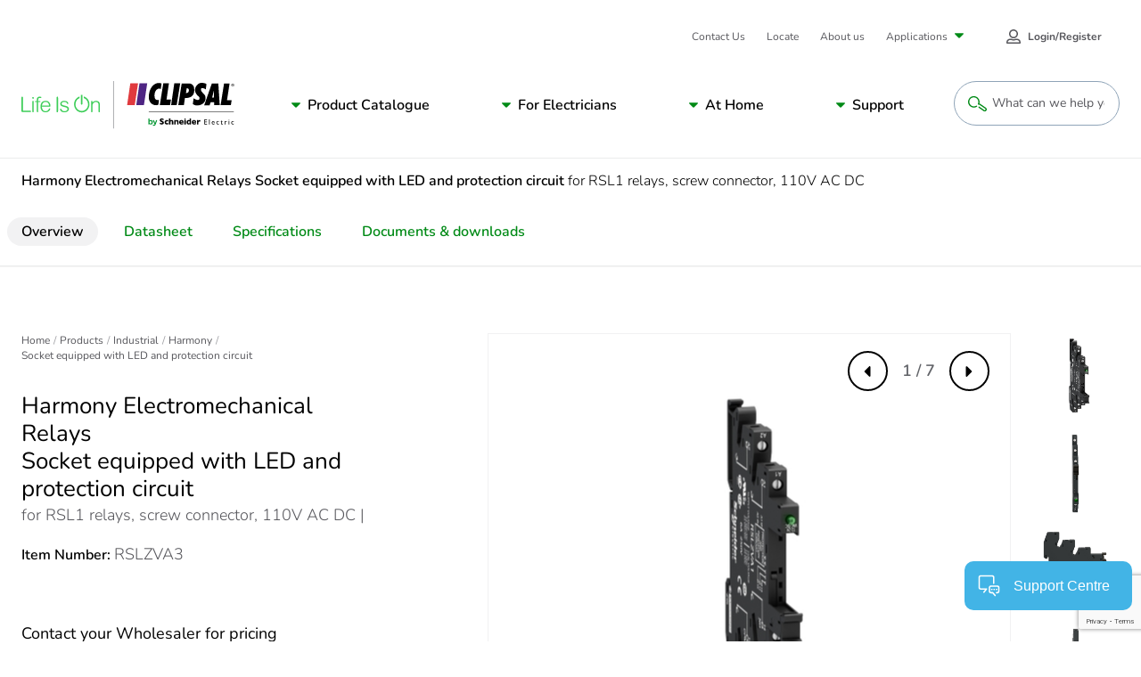

--- FILE ---
content_type: text/html; charset=utf-8
request_url: https://www.google.com/recaptcha/api2/anchor?ar=1&k=6LeIqwsfAAAAAKx8mSMwGSXavfsQdAw-6NsO4nU0&co=aHR0cHM6Ly93d3cuY2xpcHNhbC5jb206NDQz&hl=en&v=PoyoqOPhxBO7pBk68S4YbpHZ&size=invisible&anchor-ms=20000&execute-ms=30000&cb=yfl237xzjpc6
body_size: 48791
content:
<!DOCTYPE HTML><html dir="ltr" lang="en"><head><meta http-equiv="Content-Type" content="text/html; charset=UTF-8">
<meta http-equiv="X-UA-Compatible" content="IE=edge">
<title>reCAPTCHA</title>
<style type="text/css">
/* cyrillic-ext */
@font-face {
  font-family: 'Roboto';
  font-style: normal;
  font-weight: 400;
  font-stretch: 100%;
  src: url(//fonts.gstatic.com/s/roboto/v48/KFO7CnqEu92Fr1ME7kSn66aGLdTylUAMa3GUBHMdazTgWw.woff2) format('woff2');
  unicode-range: U+0460-052F, U+1C80-1C8A, U+20B4, U+2DE0-2DFF, U+A640-A69F, U+FE2E-FE2F;
}
/* cyrillic */
@font-face {
  font-family: 'Roboto';
  font-style: normal;
  font-weight: 400;
  font-stretch: 100%;
  src: url(//fonts.gstatic.com/s/roboto/v48/KFO7CnqEu92Fr1ME7kSn66aGLdTylUAMa3iUBHMdazTgWw.woff2) format('woff2');
  unicode-range: U+0301, U+0400-045F, U+0490-0491, U+04B0-04B1, U+2116;
}
/* greek-ext */
@font-face {
  font-family: 'Roboto';
  font-style: normal;
  font-weight: 400;
  font-stretch: 100%;
  src: url(//fonts.gstatic.com/s/roboto/v48/KFO7CnqEu92Fr1ME7kSn66aGLdTylUAMa3CUBHMdazTgWw.woff2) format('woff2');
  unicode-range: U+1F00-1FFF;
}
/* greek */
@font-face {
  font-family: 'Roboto';
  font-style: normal;
  font-weight: 400;
  font-stretch: 100%;
  src: url(//fonts.gstatic.com/s/roboto/v48/KFO7CnqEu92Fr1ME7kSn66aGLdTylUAMa3-UBHMdazTgWw.woff2) format('woff2');
  unicode-range: U+0370-0377, U+037A-037F, U+0384-038A, U+038C, U+038E-03A1, U+03A3-03FF;
}
/* math */
@font-face {
  font-family: 'Roboto';
  font-style: normal;
  font-weight: 400;
  font-stretch: 100%;
  src: url(//fonts.gstatic.com/s/roboto/v48/KFO7CnqEu92Fr1ME7kSn66aGLdTylUAMawCUBHMdazTgWw.woff2) format('woff2');
  unicode-range: U+0302-0303, U+0305, U+0307-0308, U+0310, U+0312, U+0315, U+031A, U+0326-0327, U+032C, U+032F-0330, U+0332-0333, U+0338, U+033A, U+0346, U+034D, U+0391-03A1, U+03A3-03A9, U+03B1-03C9, U+03D1, U+03D5-03D6, U+03F0-03F1, U+03F4-03F5, U+2016-2017, U+2034-2038, U+203C, U+2040, U+2043, U+2047, U+2050, U+2057, U+205F, U+2070-2071, U+2074-208E, U+2090-209C, U+20D0-20DC, U+20E1, U+20E5-20EF, U+2100-2112, U+2114-2115, U+2117-2121, U+2123-214F, U+2190, U+2192, U+2194-21AE, U+21B0-21E5, U+21F1-21F2, U+21F4-2211, U+2213-2214, U+2216-22FF, U+2308-230B, U+2310, U+2319, U+231C-2321, U+2336-237A, U+237C, U+2395, U+239B-23B7, U+23D0, U+23DC-23E1, U+2474-2475, U+25AF, U+25B3, U+25B7, U+25BD, U+25C1, U+25CA, U+25CC, U+25FB, U+266D-266F, U+27C0-27FF, U+2900-2AFF, U+2B0E-2B11, U+2B30-2B4C, U+2BFE, U+3030, U+FF5B, U+FF5D, U+1D400-1D7FF, U+1EE00-1EEFF;
}
/* symbols */
@font-face {
  font-family: 'Roboto';
  font-style: normal;
  font-weight: 400;
  font-stretch: 100%;
  src: url(//fonts.gstatic.com/s/roboto/v48/KFO7CnqEu92Fr1ME7kSn66aGLdTylUAMaxKUBHMdazTgWw.woff2) format('woff2');
  unicode-range: U+0001-000C, U+000E-001F, U+007F-009F, U+20DD-20E0, U+20E2-20E4, U+2150-218F, U+2190, U+2192, U+2194-2199, U+21AF, U+21E6-21F0, U+21F3, U+2218-2219, U+2299, U+22C4-22C6, U+2300-243F, U+2440-244A, U+2460-24FF, U+25A0-27BF, U+2800-28FF, U+2921-2922, U+2981, U+29BF, U+29EB, U+2B00-2BFF, U+4DC0-4DFF, U+FFF9-FFFB, U+10140-1018E, U+10190-1019C, U+101A0, U+101D0-101FD, U+102E0-102FB, U+10E60-10E7E, U+1D2C0-1D2D3, U+1D2E0-1D37F, U+1F000-1F0FF, U+1F100-1F1AD, U+1F1E6-1F1FF, U+1F30D-1F30F, U+1F315, U+1F31C, U+1F31E, U+1F320-1F32C, U+1F336, U+1F378, U+1F37D, U+1F382, U+1F393-1F39F, U+1F3A7-1F3A8, U+1F3AC-1F3AF, U+1F3C2, U+1F3C4-1F3C6, U+1F3CA-1F3CE, U+1F3D4-1F3E0, U+1F3ED, U+1F3F1-1F3F3, U+1F3F5-1F3F7, U+1F408, U+1F415, U+1F41F, U+1F426, U+1F43F, U+1F441-1F442, U+1F444, U+1F446-1F449, U+1F44C-1F44E, U+1F453, U+1F46A, U+1F47D, U+1F4A3, U+1F4B0, U+1F4B3, U+1F4B9, U+1F4BB, U+1F4BF, U+1F4C8-1F4CB, U+1F4D6, U+1F4DA, U+1F4DF, U+1F4E3-1F4E6, U+1F4EA-1F4ED, U+1F4F7, U+1F4F9-1F4FB, U+1F4FD-1F4FE, U+1F503, U+1F507-1F50B, U+1F50D, U+1F512-1F513, U+1F53E-1F54A, U+1F54F-1F5FA, U+1F610, U+1F650-1F67F, U+1F687, U+1F68D, U+1F691, U+1F694, U+1F698, U+1F6AD, U+1F6B2, U+1F6B9-1F6BA, U+1F6BC, U+1F6C6-1F6CF, U+1F6D3-1F6D7, U+1F6E0-1F6EA, U+1F6F0-1F6F3, U+1F6F7-1F6FC, U+1F700-1F7FF, U+1F800-1F80B, U+1F810-1F847, U+1F850-1F859, U+1F860-1F887, U+1F890-1F8AD, U+1F8B0-1F8BB, U+1F8C0-1F8C1, U+1F900-1F90B, U+1F93B, U+1F946, U+1F984, U+1F996, U+1F9E9, U+1FA00-1FA6F, U+1FA70-1FA7C, U+1FA80-1FA89, U+1FA8F-1FAC6, U+1FACE-1FADC, U+1FADF-1FAE9, U+1FAF0-1FAF8, U+1FB00-1FBFF;
}
/* vietnamese */
@font-face {
  font-family: 'Roboto';
  font-style: normal;
  font-weight: 400;
  font-stretch: 100%;
  src: url(//fonts.gstatic.com/s/roboto/v48/KFO7CnqEu92Fr1ME7kSn66aGLdTylUAMa3OUBHMdazTgWw.woff2) format('woff2');
  unicode-range: U+0102-0103, U+0110-0111, U+0128-0129, U+0168-0169, U+01A0-01A1, U+01AF-01B0, U+0300-0301, U+0303-0304, U+0308-0309, U+0323, U+0329, U+1EA0-1EF9, U+20AB;
}
/* latin-ext */
@font-face {
  font-family: 'Roboto';
  font-style: normal;
  font-weight: 400;
  font-stretch: 100%;
  src: url(//fonts.gstatic.com/s/roboto/v48/KFO7CnqEu92Fr1ME7kSn66aGLdTylUAMa3KUBHMdazTgWw.woff2) format('woff2');
  unicode-range: U+0100-02BA, U+02BD-02C5, U+02C7-02CC, U+02CE-02D7, U+02DD-02FF, U+0304, U+0308, U+0329, U+1D00-1DBF, U+1E00-1E9F, U+1EF2-1EFF, U+2020, U+20A0-20AB, U+20AD-20C0, U+2113, U+2C60-2C7F, U+A720-A7FF;
}
/* latin */
@font-face {
  font-family: 'Roboto';
  font-style: normal;
  font-weight: 400;
  font-stretch: 100%;
  src: url(//fonts.gstatic.com/s/roboto/v48/KFO7CnqEu92Fr1ME7kSn66aGLdTylUAMa3yUBHMdazQ.woff2) format('woff2');
  unicode-range: U+0000-00FF, U+0131, U+0152-0153, U+02BB-02BC, U+02C6, U+02DA, U+02DC, U+0304, U+0308, U+0329, U+2000-206F, U+20AC, U+2122, U+2191, U+2193, U+2212, U+2215, U+FEFF, U+FFFD;
}
/* cyrillic-ext */
@font-face {
  font-family: 'Roboto';
  font-style: normal;
  font-weight: 500;
  font-stretch: 100%;
  src: url(//fonts.gstatic.com/s/roboto/v48/KFO7CnqEu92Fr1ME7kSn66aGLdTylUAMa3GUBHMdazTgWw.woff2) format('woff2');
  unicode-range: U+0460-052F, U+1C80-1C8A, U+20B4, U+2DE0-2DFF, U+A640-A69F, U+FE2E-FE2F;
}
/* cyrillic */
@font-face {
  font-family: 'Roboto';
  font-style: normal;
  font-weight: 500;
  font-stretch: 100%;
  src: url(//fonts.gstatic.com/s/roboto/v48/KFO7CnqEu92Fr1ME7kSn66aGLdTylUAMa3iUBHMdazTgWw.woff2) format('woff2');
  unicode-range: U+0301, U+0400-045F, U+0490-0491, U+04B0-04B1, U+2116;
}
/* greek-ext */
@font-face {
  font-family: 'Roboto';
  font-style: normal;
  font-weight: 500;
  font-stretch: 100%;
  src: url(//fonts.gstatic.com/s/roboto/v48/KFO7CnqEu92Fr1ME7kSn66aGLdTylUAMa3CUBHMdazTgWw.woff2) format('woff2');
  unicode-range: U+1F00-1FFF;
}
/* greek */
@font-face {
  font-family: 'Roboto';
  font-style: normal;
  font-weight: 500;
  font-stretch: 100%;
  src: url(//fonts.gstatic.com/s/roboto/v48/KFO7CnqEu92Fr1ME7kSn66aGLdTylUAMa3-UBHMdazTgWw.woff2) format('woff2');
  unicode-range: U+0370-0377, U+037A-037F, U+0384-038A, U+038C, U+038E-03A1, U+03A3-03FF;
}
/* math */
@font-face {
  font-family: 'Roboto';
  font-style: normal;
  font-weight: 500;
  font-stretch: 100%;
  src: url(//fonts.gstatic.com/s/roboto/v48/KFO7CnqEu92Fr1ME7kSn66aGLdTylUAMawCUBHMdazTgWw.woff2) format('woff2');
  unicode-range: U+0302-0303, U+0305, U+0307-0308, U+0310, U+0312, U+0315, U+031A, U+0326-0327, U+032C, U+032F-0330, U+0332-0333, U+0338, U+033A, U+0346, U+034D, U+0391-03A1, U+03A3-03A9, U+03B1-03C9, U+03D1, U+03D5-03D6, U+03F0-03F1, U+03F4-03F5, U+2016-2017, U+2034-2038, U+203C, U+2040, U+2043, U+2047, U+2050, U+2057, U+205F, U+2070-2071, U+2074-208E, U+2090-209C, U+20D0-20DC, U+20E1, U+20E5-20EF, U+2100-2112, U+2114-2115, U+2117-2121, U+2123-214F, U+2190, U+2192, U+2194-21AE, U+21B0-21E5, U+21F1-21F2, U+21F4-2211, U+2213-2214, U+2216-22FF, U+2308-230B, U+2310, U+2319, U+231C-2321, U+2336-237A, U+237C, U+2395, U+239B-23B7, U+23D0, U+23DC-23E1, U+2474-2475, U+25AF, U+25B3, U+25B7, U+25BD, U+25C1, U+25CA, U+25CC, U+25FB, U+266D-266F, U+27C0-27FF, U+2900-2AFF, U+2B0E-2B11, U+2B30-2B4C, U+2BFE, U+3030, U+FF5B, U+FF5D, U+1D400-1D7FF, U+1EE00-1EEFF;
}
/* symbols */
@font-face {
  font-family: 'Roboto';
  font-style: normal;
  font-weight: 500;
  font-stretch: 100%;
  src: url(//fonts.gstatic.com/s/roboto/v48/KFO7CnqEu92Fr1ME7kSn66aGLdTylUAMaxKUBHMdazTgWw.woff2) format('woff2');
  unicode-range: U+0001-000C, U+000E-001F, U+007F-009F, U+20DD-20E0, U+20E2-20E4, U+2150-218F, U+2190, U+2192, U+2194-2199, U+21AF, U+21E6-21F0, U+21F3, U+2218-2219, U+2299, U+22C4-22C6, U+2300-243F, U+2440-244A, U+2460-24FF, U+25A0-27BF, U+2800-28FF, U+2921-2922, U+2981, U+29BF, U+29EB, U+2B00-2BFF, U+4DC0-4DFF, U+FFF9-FFFB, U+10140-1018E, U+10190-1019C, U+101A0, U+101D0-101FD, U+102E0-102FB, U+10E60-10E7E, U+1D2C0-1D2D3, U+1D2E0-1D37F, U+1F000-1F0FF, U+1F100-1F1AD, U+1F1E6-1F1FF, U+1F30D-1F30F, U+1F315, U+1F31C, U+1F31E, U+1F320-1F32C, U+1F336, U+1F378, U+1F37D, U+1F382, U+1F393-1F39F, U+1F3A7-1F3A8, U+1F3AC-1F3AF, U+1F3C2, U+1F3C4-1F3C6, U+1F3CA-1F3CE, U+1F3D4-1F3E0, U+1F3ED, U+1F3F1-1F3F3, U+1F3F5-1F3F7, U+1F408, U+1F415, U+1F41F, U+1F426, U+1F43F, U+1F441-1F442, U+1F444, U+1F446-1F449, U+1F44C-1F44E, U+1F453, U+1F46A, U+1F47D, U+1F4A3, U+1F4B0, U+1F4B3, U+1F4B9, U+1F4BB, U+1F4BF, U+1F4C8-1F4CB, U+1F4D6, U+1F4DA, U+1F4DF, U+1F4E3-1F4E6, U+1F4EA-1F4ED, U+1F4F7, U+1F4F9-1F4FB, U+1F4FD-1F4FE, U+1F503, U+1F507-1F50B, U+1F50D, U+1F512-1F513, U+1F53E-1F54A, U+1F54F-1F5FA, U+1F610, U+1F650-1F67F, U+1F687, U+1F68D, U+1F691, U+1F694, U+1F698, U+1F6AD, U+1F6B2, U+1F6B9-1F6BA, U+1F6BC, U+1F6C6-1F6CF, U+1F6D3-1F6D7, U+1F6E0-1F6EA, U+1F6F0-1F6F3, U+1F6F7-1F6FC, U+1F700-1F7FF, U+1F800-1F80B, U+1F810-1F847, U+1F850-1F859, U+1F860-1F887, U+1F890-1F8AD, U+1F8B0-1F8BB, U+1F8C0-1F8C1, U+1F900-1F90B, U+1F93B, U+1F946, U+1F984, U+1F996, U+1F9E9, U+1FA00-1FA6F, U+1FA70-1FA7C, U+1FA80-1FA89, U+1FA8F-1FAC6, U+1FACE-1FADC, U+1FADF-1FAE9, U+1FAF0-1FAF8, U+1FB00-1FBFF;
}
/* vietnamese */
@font-face {
  font-family: 'Roboto';
  font-style: normal;
  font-weight: 500;
  font-stretch: 100%;
  src: url(//fonts.gstatic.com/s/roboto/v48/KFO7CnqEu92Fr1ME7kSn66aGLdTylUAMa3OUBHMdazTgWw.woff2) format('woff2');
  unicode-range: U+0102-0103, U+0110-0111, U+0128-0129, U+0168-0169, U+01A0-01A1, U+01AF-01B0, U+0300-0301, U+0303-0304, U+0308-0309, U+0323, U+0329, U+1EA0-1EF9, U+20AB;
}
/* latin-ext */
@font-face {
  font-family: 'Roboto';
  font-style: normal;
  font-weight: 500;
  font-stretch: 100%;
  src: url(//fonts.gstatic.com/s/roboto/v48/KFO7CnqEu92Fr1ME7kSn66aGLdTylUAMa3KUBHMdazTgWw.woff2) format('woff2');
  unicode-range: U+0100-02BA, U+02BD-02C5, U+02C7-02CC, U+02CE-02D7, U+02DD-02FF, U+0304, U+0308, U+0329, U+1D00-1DBF, U+1E00-1E9F, U+1EF2-1EFF, U+2020, U+20A0-20AB, U+20AD-20C0, U+2113, U+2C60-2C7F, U+A720-A7FF;
}
/* latin */
@font-face {
  font-family: 'Roboto';
  font-style: normal;
  font-weight: 500;
  font-stretch: 100%;
  src: url(//fonts.gstatic.com/s/roboto/v48/KFO7CnqEu92Fr1ME7kSn66aGLdTylUAMa3yUBHMdazQ.woff2) format('woff2');
  unicode-range: U+0000-00FF, U+0131, U+0152-0153, U+02BB-02BC, U+02C6, U+02DA, U+02DC, U+0304, U+0308, U+0329, U+2000-206F, U+20AC, U+2122, U+2191, U+2193, U+2212, U+2215, U+FEFF, U+FFFD;
}
/* cyrillic-ext */
@font-face {
  font-family: 'Roboto';
  font-style: normal;
  font-weight: 900;
  font-stretch: 100%;
  src: url(//fonts.gstatic.com/s/roboto/v48/KFO7CnqEu92Fr1ME7kSn66aGLdTylUAMa3GUBHMdazTgWw.woff2) format('woff2');
  unicode-range: U+0460-052F, U+1C80-1C8A, U+20B4, U+2DE0-2DFF, U+A640-A69F, U+FE2E-FE2F;
}
/* cyrillic */
@font-face {
  font-family: 'Roboto';
  font-style: normal;
  font-weight: 900;
  font-stretch: 100%;
  src: url(//fonts.gstatic.com/s/roboto/v48/KFO7CnqEu92Fr1ME7kSn66aGLdTylUAMa3iUBHMdazTgWw.woff2) format('woff2');
  unicode-range: U+0301, U+0400-045F, U+0490-0491, U+04B0-04B1, U+2116;
}
/* greek-ext */
@font-face {
  font-family: 'Roboto';
  font-style: normal;
  font-weight: 900;
  font-stretch: 100%;
  src: url(//fonts.gstatic.com/s/roboto/v48/KFO7CnqEu92Fr1ME7kSn66aGLdTylUAMa3CUBHMdazTgWw.woff2) format('woff2');
  unicode-range: U+1F00-1FFF;
}
/* greek */
@font-face {
  font-family: 'Roboto';
  font-style: normal;
  font-weight: 900;
  font-stretch: 100%;
  src: url(//fonts.gstatic.com/s/roboto/v48/KFO7CnqEu92Fr1ME7kSn66aGLdTylUAMa3-UBHMdazTgWw.woff2) format('woff2');
  unicode-range: U+0370-0377, U+037A-037F, U+0384-038A, U+038C, U+038E-03A1, U+03A3-03FF;
}
/* math */
@font-face {
  font-family: 'Roboto';
  font-style: normal;
  font-weight: 900;
  font-stretch: 100%;
  src: url(//fonts.gstatic.com/s/roboto/v48/KFO7CnqEu92Fr1ME7kSn66aGLdTylUAMawCUBHMdazTgWw.woff2) format('woff2');
  unicode-range: U+0302-0303, U+0305, U+0307-0308, U+0310, U+0312, U+0315, U+031A, U+0326-0327, U+032C, U+032F-0330, U+0332-0333, U+0338, U+033A, U+0346, U+034D, U+0391-03A1, U+03A3-03A9, U+03B1-03C9, U+03D1, U+03D5-03D6, U+03F0-03F1, U+03F4-03F5, U+2016-2017, U+2034-2038, U+203C, U+2040, U+2043, U+2047, U+2050, U+2057, U+205F, U+2070-2071, U+2074-208E, U+2090-209C, U+20D0-20DC, U+20E1, U+20E5-20EF, U+2100-2112, U+2114-2115, U+2117-2121, U+2123-214F, U+2190, U+2192, U+2194-21AE, U+21B0-21E5, U+21F1-21F2, U+21F4-2211, U+2213-2214, U+2216-22FF, U+2308-230B, U+2310, U+2319, U+231C-2321, U+2336-237A, U+237C, U+2395, U+239B-23B7, U+23D0, U+23DC-23E1, U+2474-2475, U+25AF, U+25B3, U+25B7, U+25BD, U+25C1, U+25CA, U+25CC, U+25FB, U+266D-266F, U+27C0-27FF, U+2900-2AFF, U+2B0E-2B11, U+2B30-2B4C, U+2BFE, U+3030, U+FF5B, U+FF5D, U+1D400-1D7FF, U+1EE00-1EEFF;
}
/* symbols */
@font-face {
  font-family: 'Roboto';
  font-style: normal;
  font-weight: 900;
  font-stretch: 100%;
  src: url(//fonts.gstatic.com/s/roboto/v48/KFO7CnqEu92Fr1ME7kSn66aGLdTylUAMaxKUBHMdazTgWw.woff2) format('woff2');
  unicode-range: U+0001-000C, U+000E-001F, U+007F-009F, U+20DD-20E0, U+20E2-20E4, U+2150-218F, U+2190, U+2192, U+2194-2199, U+21AF, U+21E6-21F0, U+21F3, U+2218-2219, U+2299, U+22C4-22C6, U+2300-243F, U+2440-244A, U+2460-24FF, U+25A0-27BF, U+2800-28FF, U+2921-2922, U+2981, U+29BF, U+29EB, U+2B00-2BFF, U+4DC0-4DFF, U+FFF9-FFFB, U+10140-1018E, U+10190-1019C, U+101A0, U+101D0-101FD, U+102E0-102FB, U+10E60-10E7E, U+1D2C0-1D2D3, U+1D2E0-1D37F, U+1F000-1F0FF, U+1F100-1F1AD, U+1F1E6-1F1FF, U+1F30D-1F30F, U+1F315, U+1F31C, U+1F31E, U+1F320-1F32C, U+1F336, U+1F378, U+1F37D, U+1F382, U+1F393-1F39F, U+1F3A7-1F3A8, U+1F3AC-1F3AF, U+1F3C2, U+1F3C4-1F3C6, U+1F3CA-1F3CE, U+1F3D4-1F3E0, U+1F3ED, U+1F3F1-1F3F3, U+1F3F5-1F3F7, U+1F408, U+1F415, U+1F41F, U+1F426, U+1F43F, U+1F441-1F442, U+1F444, U+1F446-1F449, U+1F44C-1F44E, U+1F453, U+1F46A, U+1F47D, U+1F4A3, U+1F4B0, U+1F4B3, U+1F4B9, U+1F4BB, U+1F4BF, U+1F4C8-1F4CB, U+1F4D6, U+1F4DA, U+1F4DF, U+1F4E3-1F4E6, U+1F4EA-1F4ED, U+1F4F7, U+1F4F9-1F4FB, U+1F4FD-1F4FE, U+1F503, U+1F507-1F50B, U+1F50D, U+1F512-1F513, U+1F53E-1F54A, U+1F54F-1F5FA, U+1F610, U+1F650-1F67F, U+1F687, U+1F68D, U+1F691, U+1F694, U+1F698, U+1F6AD, U+1F6B2, U+1F6B9-1F6BA, U+1F6BC, U+1F6C6-1F6CF, U+1F6D3-1F6D7, U+1F6E0-1F6EA, U+1F6F0-1F6F3, U+1F6F7-1F6FC, U+1F700-1F7FF, U+1F800-1F80B, U+1F810-1F847, U+1F850-1F859, U+1F860-1F887, U+1F890-1F8AD, U+1F8B0-1F8BB, U+1F8C0-1F8C1, U+1F900-1F90B, U+1F93B, U+1F946, U+1F984, U+1F996, U+1F9E9, U+1FA00-1FA6F, U+1FA70-1FA7C, U+1FA80-1FA89, U+1FA8F-1FAC6, U+1FACE-1FADC, U+1FADF-1FAE9, U+1FAF0-1FAF8, U+1FB00-1FBFF;
}
/* vietnamese */
@font-face {
  font-family: 'Roboto';
  font-style: normal;
  font-weight: 900;
  font-stretch: 100%;
  src: url(//fonts.gstatic.com/s/roboto/v48/KFO7CnqEu92Fr1ME7kSn66aGLdTylUAMa3OUBHMdazTgWw.woff2) format('woff2');
  unicode-range: U+0102-0103, U+0110-0111, U+0128-0129, U+0168-0169, U+01A0-01A1, U+01AF-01B0, U+0300-0301, U+0303-0304, U+0308-0309, U+0323, U+0329, U+1EA0-1EF9, U+20AB;
}
/* latin-ext */
@font-face {
  font-family: 'Roboto';
  font-style: normal;
  font-weight: 900;
  font-stretch: 100%;
  src: url(//fonts.gstatic.com/s/roboto/v48/KFO7CnqEu92Fr1ME7kSn66aGLdTylUAMa3KUBHMdazTgWw.woff2) format('woff2');
  unicode-range: U+0100-02BA, U+02BD-02C5, U+02C7-02CC, U+02CE-02D7, U+02DD-02FF, U+0304, U+0308, U+0329, U+1D00-1DBF, U+1E00-1E9F, U+1EF2-1EFF, U+2020, U+20A0-20AB, U+20AD-20C0, U+2113, U+2C60-2C7F, U+A720-A7FF;
}
/* latin */
@font-face {
  font-family: 'Roboto';
  font-style: normal;
  font-weight: 900;
  font-stretch: 100%;
  src: url(//fonts.gstatic.com/s/roboto/v48/KFO7CnqEu92Fr1ME7kSn66aGLdTylUAMa3yUBHMdazQ.woff2) format('woff2');
  unicode-range: U+0000-00FF, U+0131, U+0152-0153, U+02BB-02BC, U+02C6, U+02DA, U+02DC, U+0304, U+0308, U+0329, U+2000-206F, U+20AC, U+2122, U+2191, U+2193, U+2212, U+2215, U+FEFF, U+FFFD;
}

</style>
<link rel="stylesheet" type="text/css" href="https://www.gstatic.com/recaptcha/releases/PoyoqOPhxBO7pBk68S4YbpHZ/styles__ltr.css">
<script nonce="D9CfiF-5PKVgXIjcLXMMOA" type="text/javascript">window['__recaptcha_api'] = 'https://www.google.com/recaptcha/api2/';</script>
<script type="text/javascript" src="https://www.gstatic.com/recaptcha/releases/PoyoqOPhxBO7pBk68S4YbpHZ/recaptcha__en.js" nonce="D9CfiF-5PKVgXIjcLXMMOA">
      
    </script></head>
<body><div id="rc-anchor-alert" class="rc-anchor-alert"></div>
<input type="hidden" id="recaptcha-token" value="[base64]">
<script type="text/javascript" nonce="D9CfiF-5PKVgXIjcLXMMOA">
      recaptcha.anchor.Main.init("[\x22ainput\x22,[\x22bgdata\x22,\x22\x22,\[base64]/[base64]/[base64]/KE4oMTI0LHYsdi5HKSxMWihsLHYpKTpOKDEyNCx2LGwpLFYpLHYpLFQpKSxGKDE3MSx2KX0scjc9ZnVuY3Rpb24obCl7cmV0dXJuIGx9LEM9ZnVuY3Rpb24obCxWLHYpe04odixsLFYpLFZbYWtdPTI3OTZ9LG49ZnVuY3Rpb24obCxWKXtWLlg9KChWLlg/[base64]/[base64]/[base64]/[base64]/[base64]/[base64]/[base64]/[base64]/[base64]/[base64]/[base64]\\u003d\x22,\[base64]\\u003d\x22,\[base64]/ChTLCm3RVZgQ4w5vCqyYTwrnCj8O/[base64]/DnQLCtcOTPzPDmGDCoBTDrA/CjsOOMcOkAcOCw4DCnsKAbzXClMO4w7Awbn/ChcOdTsKXJ8OhZcOsYH7CjRbDuyXDmTEcL3gFcncKw64Kw6LChxbDjcKgQnMmCiHDh8K6w4M0w4dWbD7CuMO9wpXDp8OGw73CuyrDvMOdw5wNwqTDqMKXw5p2AQLDvsKUYsKmPcK9QcKzOcKqe8K5WBtRaCDCkEnCosO/UmrCn8Kdw6jClMOhw4DCpxPCkw4Ew6nCv3c3UAnDkmI0w57CjXzDmxMuYAbDtQdlBcKaw48nKHDCs8OgIsO2wozCkcKoworCisObwq46wr1FwpnCvyU2F3YUPMKfwqd0w4tPwpQ9wrDCv8OkCsKaK8OtUEJibGIAwrhgEcKzAsO/QsOHw5UYw40ww73ClhJLXsOEw6rDmMOpwo0FwqvCtl/[base64]/CqcK7w7JtwrsHAsKVB3fCgsKBw5/[base64]/DmMOyw73Ci23DgsOYOD3CpMKVcyPDv8Onw6UsUMOqw53Cn2DDlMO5F8KgXcOtwpzDkG7CosOddsOlw4TDoD9Pw6J+WsOhwrjDjG8wwpodwojCp2LDiz0TwprCvl/DqTY6JsKwFjjCj05TZMKqEHMWKMKgCcKRFQXCry/DocOla3pTw4xcwpo3PcKCw5DCqcKbQy7CuMOjw5w0w4c1wqxTcy/ChsOUwooiwr/DjAvChS3Ck8KvIcKDEhVUaQRlw7TDkTkZw7jDmMKSwqzDkjxuB2rCrcKkA8KAwrsRbVIxe8KMKsOhKw9af0XDl8OSbXtQwqsdwrZ4PMKKwozDgsOXIcOAw7ISZMOvworCmEnDrjtgIwx+E8OQwqg9w5BdOE8Mw5PCuEnDlMOeDcOPHR/CuMKlw50uw6oIZMOgc3PDh3LCtsOMwpN8VMK9Z18vw5HCssOaw5FNw5bDj8KET8KpNC9OwoZPIHR7wrJuwqbDlCPDqCjCkMKAwonCocK4fj/[base64]/[base64]/CpsO3wqXCkxlxXsK4wot/w580w75GcnXDg1lNYhPCusORwo3CtkdtwoI6w7gBwofCnMOFWMK5MlnDnMOcw4/DvcOaDcK7RAfDoANAS8KJI1hXw6vDrn7DncO7wqtmJTwIw6Yaw4TCrMOywobDmcKhwqchCMOOw69vwq3DksOcOcKKwo8bZHrCjzbCssOPwp/DjQQlwolBTMOkwrXDrsKpc8O/[base64]/Cg8O2LcKCFMKeQ8KhwrvDusO5GMKTw7fCq8OcwrYnRgTDiETDuk1Bw5BxAcOxwoYgDsOew6g1dcKeGMOnw64Zw6VlBzDClMKvGRzDnSjChDTCpMKdB8OcwrU0wqHDvhNRJxYqw45Nwo4hdsKZW0jDozh9eGPDqsKBwoV5bsK/aMKgwrwaQMOgw6tJFGE9wqXDl8KBZ0LDmcOOwrbDi8KRVDV5w4NNM0ReLQnDgC9FHH90wqrDuWQWWkAPbcO1wqPDmcKHwofDoF99E3/ChcKTKsKAKsOGw5fCgTYWw7sHWV3DnwIhwrfCiDw2wrnDnQbCmcOkVcKAw7Yzw50VwrcswpNhwrFsw5DCmRQXLcONVMOkWxTDgzXDkRsFb2cZwoEFw5wMw792w6FKw77CqsKaWcKmwq3Ctg54wr0vwonCsAsowrNmw7DCs8OpMT3Csz13GcOzwo9Lw5c/wqfChAjDu8K1w5kuGwRbwrUxw6NewqQiSlQxwoPDpsKtOsOmw4HCjVk/wrwxXhNmw6bCjsKZw45iw5PDgRJSw5TDnQl9TMOJSsObw7HCjk8cwqLDtmgKDkPChAYNw4REw5HDqx9Qwr0yLAnCp8KiwofCmirDjMOPwrwFTcK4XcKsSxcvwpjCuXDCicK9amMVIDFoVzLCvy4eb2oOw74/WzwTbMKLwrE2wrXCkMOLw4fDs8OQBCkYwoTCgMKPAx9gw4zDlVtKfMKeFid8RRHCqsOPw7HCmMKCE8O/cGsawrRmczHChMOWemvCmsO6BMK3SG7ClsKOGxMBMsOKY23CpcORZMKNw7rCnAl4wq/CpEkODsOhY8ODQlotwrLDjhVcw6wNLxgpKGcNGMK/Z0Q0wqoYw7TCqj4RaBbClhnCjcK8SUkIw41owpN2KMKpAWZ+wpvDu8K1w6N2w7vDlHHCpMOHIgx/e2oRw7IXTcK9wqDDujUmwrrCgw0IPBPDhcO9w5LCjsOawqo7w7bDiAlrwqbCrcKfJsKhwo5OwpXDiDDCusOAEhsyEMOUwqpLTksXwpMyHX1DTcOCKsO1w5nDpMOPFlYTLSpzCsKqw59OwoJPGBbDjC4Ew4XDuW4xw7g/w4PCgGQ8XH7CmsOww5JEdcOYwpXDkTLDoMOlwrTDvsOfYsOjwqvCgk80wqBmAsK3wqDDp8OCAzssw4HDmj3Cu8KjAlfDuMK+wrLDlsOiwprDggTDp8K7w4bCp0JZHQ4uVTpJKsKPNVUwUh1jCDDComLCm3Upw4/ChVFnDcO0w6RCw6PCtTrCm1LDqcKIwp9eAUIFYcOQfDjCg8KJDB/DvsOEw5FPw681FMOrw7dLXsO1Sit/QcOtw4XDtyp/w7bCugjCp0PCrHfDpMOFwrV6woTCgzPCvXcfw4Z/wprDjsOdw7QFZHXCi8K3S2MtVX9ow61eEVTDpsOpB8K1WGdew5Q/w6J0IMOKU8KOw7PCkMKnw5vDmAgaccKsH3bComx4ASs0w5V/Y1NRWMK3M35lVHJRYkFrUUAbDsOyWCUCwqnCpHLDj8K4wrUgwq3DojXDilddWsKow7PCt0I3D8KfdEPCnsO1wqcjw7PClTEswqvCisOiw4LDocOHI8OFwqPCm0pESMKfwqZAwp5YwqpdURQiM2xba8Kdwp/DrsKVFsOBwoXCgkVcw43CkmoVwpAUw6gGw7lkfMOrMsK8wroUMMO3wosOFRsQw7h1Dn97wqsUOcOhw6rClADDlsOVwq7CpznDrwDCocO/JsO+OcKvw5ljwrwBTMKTwqwmGMK9w65xwp7DszvDpDkrUCbDjBoVPsKjwpfDksOafUnDtnRzw5YTw58vwpLCsyMNSEnDgMKQwqkpwp/Dl8KXw7VZVV5/[base64]/DnS82ekZAw5B1YMKtw6LClDrCh1LDosOdwrQLw4RxBsO+w6/CpX8vw4hpeVM+woIeUyM9SR1Pwpl1WsKFEMKBJ0MFRsKPMjHCvEnCgSHDlMO1wonCjsKjwoxMwrEcTcKsfcOcE3cnwrd0wo8RNzbDgsOuL0RbwrfDkiPCkAnCl13CnD3DlcOiw61KwoFdwqFvQT/CjF3DgHPDlMOubQM7dMOsU0UCV0/Dk08cPgrCgF1BI8Oyw542Kj5KaRLDlMOGB1B0w73DoxDDlsOrw6otJjTDvMO8PS7Cpx41CcOHYkRpw4rCknbCucKpw6ZHwr02J8O8LnXCjcK5wq1Vc2XDpMKZbgTDqsKTR8OpwpDCsAgmwpLCgH9Pw7YkHMOsL1bCuk/DoCbCsMKPN8O3w6knTcOdK8OGBsO9NsKDQAbCmBB3bcKLOMKNfwkWwqzDqMOLwrIDR8OGU2TCvsO5w6TCsEAdLMOwwrZqwrQjw7DCg38eVMKVw7NqAMOIwoApeENEw5zDm8KkKcOIwovDn8KBesKGAjnDhMO6wq1CwofCo8KFwqHDsMKYH8OMDFkGw5wROsKqS8O/Vi8wwrcuDQPDlQ46BFI5w7nCksK8wrZZworDkcOxdEXCrC7CiMKZDcK3w6rCnHTDmcO1FcKQRcO0TC9Yw54gGcKyUcOsbMKqw7DDg3LDqsOEw5scG8OCA1zDsnpdwrYpaMOAbgN7VMKIw7dBUQbCrF7Dln/CsgHCoEJ7woUrw6nDqxvCrwQFwqhyw53ClyPDvMO3dgHCglLClcO9wpHDlsKrOkbDoMKnw58jwrzCocKBw7rDt35oEzdGw7Nkw71sJ13CkgQjw6nCtcO9PzQdJcK/[base64]/CsObL8O3CMKDNcKRwo80AsOQDsOgak3DqcO8AwDCuwnDm8OcWcOjUml6HMK7cyzDksKZOcOZw6IuPsO4akjChkoTXcKCwpbDmknCn8KEMCAIJw/CgC97wooFccKWw67DsitYwqEUwp/Duy7CulrChXDDsMKawqF8OsKvDsKtwr14wqbCvkzDisK8woHCqMOXKsKxAcOMPRNqwqTCvCbDnRfCllAjw4hnwr/DjMOXw5dmTMKndcOdwrrDu8KCW8OywrHDmV7Dtn3Cgz/DmBNjw5cAcsKYw7A4E1sAw6bDmFB8ACbDuyPDscOfSWwow5jCsBbChFAZw58Gwo/CucOmw6c6UcKVf8KvUsOewrtwwqLCl0Ayf8K9R8K6wpHCq8O1wonCucKtLcKow6rCjcKQwpDCtMKSwrtDwqtnEyMUZsO2w4XDlcOzQWsBDwETw6g+CxnDq8OaPMKGw4/Ch8OxwrnDu8OuB8OBEg7Do8OTIcOnSz/DhMOKwoF1wrXCgsOPw47Dpy3Ci37Du8KUWzzDq1vDlXdRwpLCvMO3w4glwq/[base64]/Qhx5H8KyOEHDrnEEwrLCnsOaG8OvwroGL8KuwqjCqsKcwrMlw5LDhcOUw67Dq8KlEMKIeBbCisKQw5fDpCLDojPDrMK6wr3DtApQwqcpw7Bqwr3DjsO/cgVYYwrDqsKiLTHCnMKow7vDhWEywqTDrFLDjcO7wo/[base64]/wqFqw6/CkUnDjhpmIsKOecK0wq5Jw6Z1DgjCrCZNwoFSJMKSMwkbw4omwrRdwohgw67DmcOVw4TDrsKXw7osw4lWw5XDjMKwUT/CtcOcFcOqwo1OD8KsbAEew5Jxw6rCrsKhDyJnwo4rw7fCvGlkw7lwOANbBMKjAQzCksOrworCt1LCjBMqeGctF8KjZcO1wpXDpBZYRXvCmMO4CMKrcFxzFidZwqzCo1YwTEcgwp7CtMObwp1jw7vDtyU4bT8jw4vDiyoew6TDlsONw68Iw7ZyA3/CtcO7TMOIw7kkKcKiw59lWQHDp8ObUcOIRsKpUxLCmynCrlzDoWnCmMKhBMKgA8O+AFPDlRTDoSzDrcOswpfCosK/w7YZS8ONw6tFOi/Dq1fDnEfCslDDjS0OcwvCi8Ofw6fDm8K/wqfDhUt6QFPCjn13DMK4w5LCt8OwwrHCrizCjDM7VhE4EHNjVG7DjkjCj8KEwpzClMKgB8OXwrjDgcKFen/DmE3DgXTDu8O6D8OtwqzDnMKYw4DDo8KhAxVRwoppwoPDg3FawrnCp8O3w68iw71ow4DCpcKfXw/[base64]/fsOlwqw+w7kYw7zCosOBCSlyNVzCusOtw6TColnDgMO7SMKUKMOKQBzCrcKuV8OZG8OaWAfDikocTkLCoMOoHsKPw4zDtMKwD8Oyw6oFwrFBwpDCk190Q1vCulzCtAoWT8OibMOQV8OuEsOtJsO/wpp3w43CkQXDjcO1asOww6HCllnCh8OIw6oiREUPw4F1wqDCmhDCrx/[base64]/LwRRVk9RbBnCsXNZw7bCkV/Duy3CtMO/EcKtW1obNUrDl8KUw7MLMzzCmMORwq/Dg8Ohw6p6MMKTwr9+VcKsGsOdQsOcw4zDnsKcFHbCnBNRI1Y+wr5+aMKQXHliN8Oyw43CrcKNwrplIcKPwoXDqAo0wqjDt8O7w77CucK2wrZsw5/CslXDsCPCsMKUwrPDoMOLwrPCscKTwqjCtsKfWUIuHsOLw7hZwrQCb0HCk3DCkcK/[base64]/CpMK5wqJwwplpwqY7UsOPw6dhw5HCusKbFcKhEk/CvcKrwpnDvMKYbMOcBMObw54OwpcbSBs0wpHDkcKAwqfClSvDpsK9w4Ylw7TDqGHDmRBHK8OWwrfDuBtMMUPCgEEPNMKeDMKEK8KxOVrCoxN6w6vCgcOHGm7Ch0A5L8OnCMOEwrgVFVXDhiFywqHCjRhSwrzDjjIbDsKaSsOjDVjCqMO3wqXDmR/DmXQvKMO8w4TCg8KtAyrCqsOOIcOcw6UBeV3CgVgtw43CsGgqw5V1woFcwrvDs8KXwoTCqF4YwpDDnR0lI8KULCEyVMO/[base64]/Dg0YBwpEVw6bCiWnCnyfCsiDDocOIUMO0w4dbw5RNw48YJ8OvwqTCtFUEZ8Odb2zDjkrDlMOMdh/DrGZKS0V2TMKINQw4wqMpwoHDjXdDw5XDksKfw5nCjzY8BsKWwp3DlMOJw6pGwqcEBVYzb37ChwnDoinDhFvCrsKWPcKUwpTDrwbDpGIlw7kxGcO0FQ3CtcOGw5rCt8KWIsK/bQVswpVAwp5gw4FDwp8dbcKQECUXMTc/RMOqFlbCoMK7w4ZgwrvDnyBqw4gowowRwr9cUihva1kfA8OFUC7CuFjDi8OAAnRTw6nDucKmw5QHwpjDjVQJbSguwqXCs8OKEcO3CsKiwrVCa3DDuTbCskgqwpArDcOVw5bDlsOCdsKhWCvDmsKNVMOLPsOBPk/CqsOCw4fCqRvDlCZkwogufsKewqglw4XCm8OBLBjCo8OAwpEOKQJBwrEdfFdgw4B8dcO1wrjDt8ORf2UbFQLDhMKvwoPDpFjCvcKEesKQLCXDkMKOEVLCmDdRNw1LWcOJwp/Dp8KswqzDnj8aNcK5e3jCr0M2woxVwpfCmsK6ICtcZ8KTJMKuKg7DjTDDi8OOCUB0XXM9wqTDlGLDviXCiRLDvMKgHMKrGMObwo/CucOaTxJWw4vDjMOzMQkxw5XDnMOTw4rCqMOOaMOmVnBmw40zwoUDwpLDocKIwoogPVbCh8ORw7pkV3AxwrF5O8K6YSTChhhxVGgyw41MWMKJYcKKw6ogw7d0JMKoUglHwq9cwqTDssKqCUEiw7/[base64]/w5YPwqTCicOlLTbChC/CvMOsacOOCjMJwqrDvz3CpBUPQcKmwr5TSsOYcVNmwqYNcsOkOMKTUcOFB2oYwoBswonDlMOlwqbDocOKwq5awqfDscKIB8O/esOWN1HComDDgk3CrWk/wqzDq8OJw4MrwqjCpMOADMOQwrI0w6vCusKkw7/DvMKXwoDDuHrClSrCm1MZMcOYJsKDdwdzw5dPw4JDwpnDu8O+FEfCrVFwCsOSOAnDmkNSKsOWw5rCosOJw4fDj8KBLx7CvsKfw64Gw5PCjl3DqTQEwoTDl2xmwqrCgsO+eMKIwprDjcK8NjUnwrPCmU89aMOBwpMJcsOHw50GflR/PcO4dsKySk/[base64]/UsK4SGp5w6p9wr/[base64]/DukPDicKlwqrDoMK/[base64]/SErCogLDvUzCsBJSQ8OzCMOFwonDvMO0wq9IwoVDeTtZOsOEw5cxM8O8SSPDnsKxVxPDnmopeGwDLULCocO5wpMpCHvDisOIWRnDtS/ClcOTw5ZrGsKMw6zCkcKqM8KOPW3ClMK3wpkuw57DisK1w4/[base64]/[base64]/DicKSGFZmwrfCv8KLwo7DvFzDr8OwPcOmeAECMThbQ8O1wqXDlWNXQx/DrMOXwpjDrsO+bsKGw6EDYxTCnsOnTCMywonCtcOlw6V1wqYLw57CoMOXdlwRVcObGsKpw73DqMOLH8Kww7klJ8K0wrHDkykGLcOOYsKyXcKndcKfBXfDtMOxZgZLGycVw612I0JBYsK4w5FZeDYdw4osw4jDuBrDhkx+wr1ISW7Ct8KfwqccAMOVwrN1wpXDml/CvXZUO0LClMKaOMOyX0DDqFzDthEDw53Cv2pHB8KfwpNifT7DtsO0wpnDj8OgwrDCrMOof8ODDsKif8OMb8OQwppidcOoVwwHwpfDuEnDsMKvacO+w5oeQMOQb8Okw7haw5Q2wqvCnsKMRgLDozjDlTQJwqrCiHvDoMOiL8Oowp4UcMKUIDJrw74/fsOkLAEDT2lVwq7DtcKCwr7Dmy93XcOBwqBnJhfDuDw2B8OHcMKaw4xwwqN4wrJxwqzDusOIVsORFcOiwoXDhx3DvkIWwoXDuMK2LcOKZMODdcOcEsOMFMKVGcODBRwBasO/A1hbBH9swqdGOMOzw6/ClcOaw43CtmbDkhzDisONfsKXa0xpwopmNDxyMcKTw74IQsOHw5bCscOCCVc6QMKxwrbCpm9HwoTCkFvCswcMw5dETQ0Lw4XDs0tBdWPCvRBiw63CqDPCtEIUwrZKSsOTwoPDgznDjsKMw6gxwq7DrmpowpYNd8KoZsKvZMKrWX/DrjRZTX4QHcO+LA02wrHCtF/[base64]/PMO/[base64]/Cs3swVsKXNMKsUj3DowYBAMOGwq/DvMOPA3MnIEHComjCoGDCp3sdMMK4bMO/Qi3CinnDoCvDrzvCjsOhQ8OSwrTCnsOZwoBeBRbDvcO2D8OzwqvCncK/PsKfFnVpNhPDucONS8KsH3Ajw5pFw53DkzU6w7vDgMKfwokew7lzZEA3XRpgwr18wp/CpHUsW8KFw7rCvwwwIhzDoCNZCsKmQcO8XRvDu8O6wrASA8KLATN/w5czw43Du8O/DTXDoxPDn8KRNU0Lw6LCqcKpw4jDlcOCworCtnMawpnCmV/[base64]/[base64]/ChjfCk8O7wpx7wqRtwqHCmnphSsK4QS0kwrMMw6AdwqLChT8pb8ODwrxMwqzDqsOPw5jClzU6BXHDi8KywqAiw6PCrRBkHMOQAMKbwotnw4FbQwbDq8K6wpvDoRUYw6zCukxqw63DjU97wqDDrVQKwoZpJ2/[base64]/wq3CgcKsWMKoCE44GRcQUVgVwocOEFnDrcOzwopJDxECw7oCAkTCt8OGwobCu2fDoMOuZsOQDMKtwodYScOMTis0Q0o7fDPDnRbDtMKUfMO2wrDCgMO7WiHCqMO9HQXCrcOPGAN/X8KwJMOjw77DvSDDuMOtw5TDm8OOw4jDpVtSdxF/woMoX2jDncKFw5E2w7Alw440wpDDrsOhBHAmw6xRw5jCriLDqsOVK8O1KsOSwqfCgcKmU0Jqw5IgGUAzIMOUw53CgzbCjMKMwrYgSMKzLDE7wpLDlk/DoS3CinvCg8OZwr5QV8KgwoTClcKya8Kiw75Aw6XComjCpcK6ecKaw48sw4FKTRsTwpzCi8OTd01Ewotcw4vCvlhcw7UhDzAxw7cAw5zDjMOdIkEyRBXDlsOHwrNnX8Kvwo/DjsONG8KmJsOIC8K0D2nCrMKdwq/Ds8OeAhUMXHHCk0dmwpfDpyHCs8O6KcO3DsOmDXpVIMK+wqzDi8Oiw59fLcOaIMKvesOhccKZwplowpkgw7nCok0NwqXDrnBswovCsHVFw7fDkHJVaHpuRsKSw7ENMMKhC8OKdsOyLcO/[base64]/N1gjN8OHw6Ymw4zDm8KKwrjConbDkMOZSmYZQsKDdhtERi4YfDfDixMQw5DClm4sIsKAEMOWw43DjWXCkG58wqMrS8OjJQdcwpJGP3bDlcO4w45IwphzfljDqH4LYcKRw5JsGcOfP03CqMKGworDqyrDv8OdwphNwqdXX8OhcsOIw6XDtcO3SibCm8KHw5/Ch8OkDgrCk03DgQtXwpsVwo7CnsKkb0TDlDbCrMO0JzHCpsOcwq5FasOHw68nw50nIxY9f8KeKmjCmsOCw71Iw7nDtsKPwoImElvDhkfCvkt7w784w7MuGiV4w5Rqam3DhCcfw4zDusK/ag5+wq5sw6g4wrrDv0PCo3zCqcKbw6jDhMKtdgRmcsOswpLDrwnDqHMTJsOTFcOKw5YVW8OcwpfCiMKmwr/Ds8OhCDtedRvDgXLCmsOtwonCkyMXw4bCtMOgAFjCgcKWfsO9O8OJwpbCiSzCtHhVUnHCtEcywozCgSBEU8KWO8KecVDDiUnCql80ScKkGMK9wojDgzoTw6fDrMKhw7tcNRvDnGBvQQXDmA8ywo/Dv37CiH/Csy53w5wrwq7CtUxRJVAJdsKzOksjdcOWwromwpEEw6MXwrYEaC/DohNAJMOeecORw6LCt8O4w7TCsFEkSsOxw7l0TcOQCU5ic34Dwq0Owrx/[base64]/[base64]/CgsOsdsOVwq08dCfDhsO/SiVIw73DjjnCojITwq88AVZpS3jDvkXCp8K9ICnDrsKLw5sgTMODw6TDtcKnw5jDkMKRwqXDlknCo2fCpMOWXGHDtsKYfBzCocOMw7vCiD7DnsKLGX7CrcKRZsKywrLCojPDli5pw70vF0DCpcKYCMKebcKsAsK7dMKBwp0MXUXCtSLDqMKdS8KYw7XDvTTCvlM+w6/[base64]/CmirCrH9qwohtwoI9IMOzZU9Ywo/ClsOXwqPDjcO/wqHDmMOPdMK3ZsKcw6fCvsKcwoHDgcKEKcOGwr4swoF0JsOIw7TCrsKsw53DmsKpw6PCniZGwpPCsWhtCB7CqS/CgAgLwqLDlcOGQcOIw6fDg8Kfw4wyaUjCji7DocKxwqjCkAoWwqUuXcOsw7vCusK1w4/ClcKSfcOdBsK8w7vDjcOow5fCigrCt2AHw7vCl0vCrlNDwp3CmDVfw5DDq1puwoDCh0vDik7Dv8K0KsO0PMK9SsKrw4MSwpjDl3jCqsO0w6ABw6VZODMqw6p6Plpiw4cBwp5Rw5ESw5LCgcOaVsOYwonDucKNEsOlA3JRP8KWBz/Dm07DohvCrcKBGMOrOcOywrkrw7LCjGzDvsO0w7/Dv8OCY2xCwpoTwoXDvsKaw5EmI2gLAsORcAvDjMOxaUnCoMKoS8K5X3TDnTYrZ8KVw67CqXDDvsOtem03wq07wqQ+wpBwBX0xwqVjw4XDllx9CMOWOsOLwoZLLEQ3G3vCmjYPwqXDlUHDq8KOcEzDjMORKsOsw4vDq8K7A8OITsOwFGPCvMODazFIw75/Q8OZZ8O1w5nDgSMZaFTDizV4w5QtwpNaYjELRMKHdcK1w54jw6kgw41cXsKIwrY+w6tsWsKwDMKdwpQKw7/[base64]/DmiXCumMmwqcJwr9+wqfCpsOxwrgHwq3CmMKgw7HDo03DkT3CsGttwqFzZU/[base64]/DvMK5wpjDsWkCwoYFw557w7rDvnnDs3TDvwTDpMKvBS3Ds8Oxwq3DkQYwwppwe8KLwp10IcKqeMOtw7/DmsOCdCnDpMK1w4FIw5ZOwoTCijBnRXrDu8O6w5HCmFNNa8OUw4nCtcK7YT3DkMOCw6VadMOZw4JNFsOpw5MSGsKQVwPClMKZCMOgS3zDj2s7wqUGZVPChcKAwpPDqMOUwozCr8OFfVd1wqjCgMKrwrUZYVbDv8OMQmPDh8OwS2/[base64]/Ch8OybsKzwq7DiGTDj8KXwp7Cj2JQw7/Cq8KUF8ORMMOCentrFsKzZTJwNQXCoGprw7d3Lh1YJcOQw4PDnVXDlFnDmsONOMOLesOOwofCpsO3wpXCrDMAw55/[base64]/LMOLLysgSFdVTsO/[base64]/[base64]/SzDChQbClcOmasK3wp86TB3Dk8KpG2QFw5/CusKww7zChcK4OsOEwoBeEGvCrcOUSFM8w7rDgG7CjsK9wrbDgT/[base64]/[base64]/Co8OLGMOfw6fDqk0/UjnDtW7DqxPDk8Krw4Bcw6QYwptlTsKvwrx0woV+NRLDlsO4wpPDusK9wrvDncOOw7bCmkzDmsO2w7sJwrFpwqzDsGHCsyzCoycXW8Onw4pnw6jDkj3Di1fCsicDKkTDt2TDo2Uow4lAfXrCq8OTw5vDhMO/wqdPO8O8NcOGCsOxe8KjwqUWw54DD8O2w6Ivw4XDr2AwEMOZesOMHcKsAD/[base64]/CkQNFw4AEwrYJOhQxw7rCpAHCoHbDkMO+w5h6w4FLZ8Onw592wqTDoMKwZ3LDkMKvEcKCbMKnw4bDncOFw7XDkRHDnzslNTnCvnxiGUXDpMOlw7o+w4jDpcKjwpLCnAMAwptNL2TDkmw7wp3DiGPDgBtywqvDikHDsy/Cv8KQwrkvAsOaNsK7w5TDmcKqaiImw6bDv8K2BhYLa8OFRU7DjBYUw6DCuXVcZ8ObwpZTCRfDtXt0w7HDncOLwpQkwp1LwqzCo8OhwqBMKRrCnTRbwr03w7TCq8OTccKXw6bDqcKUDR5Tw7w6XsKCExPCuUhfcV/Cl8K6WmXDn8Kiw6bCih9DwrjCh8Ojw6MYw4fCuMOKw5vCusKhcMKyYGh1SMKowooDQyPCgMK9wr/CiWvDnsKQw7bCmsKBZl5yVkrChj3CmcKbBHjDiSXCllLDt8ONw5dTwoVww6/[base64]/DjsKbwqzDkR1Pw6nCr2BtScOSbz1bw5fDlibDp8KEw5fCj8OIw4gCBcOrwrPDvsKoOMOAwocGwoXDmsK2w53CnMK1MiYnwqJMQm/DiHLCm1rCrDTDmW7DtMOUQCEHw5bDtnbDhH4PdhHCs8OBCcO/wofCgcK6MsO1w73DocO9w7gUdgkaa0gaZyocw7nCjsO3wp3Ds0IsdxI7w5PCgGBIV8O9TUw/G8OyfExsTTLCjMOJwpQjC3XDtkzDk1nCksOwR8Kww7sVecKYw67DtHrDlSvCnTvCvMKiFGhjwoRrwoTDpGnDuyBYw75xAHcQQcKaPsK3w5XCusOre2LDkcKwZsOwwpQUaMK0w7kqw6DDqhkFGcKaRgwEZ8OEwoN7w7/CqwvCsnoAB3rDvcK9wrxVwo/CjwfCkMK6wpIPwr1wFHHCpABjw5TDs8KDS8Oxw4dBw4wMJsOfZi0aw6DDhlrDpcOgw4crTF0oemDCllPCnBc7wo/DrAzCjcKSYVrCvsKRSGzCtsKOFWlWw6PDocO2wq7DoMOhAmoFS8Kkw41RME8iwrU+YMK3dMK4wqZWe8Kqaj0vXcOlFMK8w4PDusO7w7kyTsK2BBHCksOROxnCi8KywqbDsVfCjMOfPHRgFMOqw5vDs144w7rChsO8fcO2w5p/NsKhRE7CocK2wpnDoXrCgQIxwrczTWlUwqTCgQdLw61qw4fDucKRw6nDlMKhM0QBw5JcwphQRMKqXETClFfCpBwdw5TCrMKeLMKQTkxNwoVvwqvCjwU3T0IbJyEJwrnChsKwJMKQwozCisKMaicYLRlrPVHDmS3Du8Otd0/CisOHC8KgUMK6w7Quw75JwpXCimA+KsOfwpZ0c8Oaw4XDhcKNKcOhRiXCi8KiLzvCg8OiFMKIw4PDjUjCssOUw57DjxrCqw/CpwrDjRwBwo8gw5sRXsO5wpcTVjd/[base64]/CrUfDvxHCsMOpVcKnwrAAYRpTfsOnZ8KZVyBrZ2JZd8O8C8OgUsOIw6pYDB1/wobCtsOFQsOXBsORwovCsMKmwpnCo0jDkn4sdcO5fMKuPsO+VcOCBsKCw7w3wr1Uwp3DscOqfQV1f8K9wonCk3DDvlBwA8KuEBE1DWrDmWxELWfCiTPDqcOJw5bCiXltwobCuk8vTld0csONwoFnwpB5wr5sH2jDs31ywqIdOlvCnk/DqCnDq8O9w4LCqyJ0IcK6wo7DisOyHFAXVU9vwpNiNsOVwqrCund6wqVqRxA0w7tjw4DCmRpcbC1NwohAcMOBIcKpwoTCh8K5wqRhw7/CtjjDt8K+wrtDI8KtwoZxw7oaFm9LwrsmPsKvSEHDksK+HcOUSsOrO8OgCMOYcDzCm8O6PMOww7EYFzEow4jCk3/[base64]/wo9ywp3DpMKqOkDCvcOWeGYrwo18XHzDkVDDnxTDsAHCs05rw6d7w5lIwpY+w6Rvw7bCtsOvY8KtC8OVwqXCocK9woFuZMOJCTvClsKYw5LDrcKIwoI3FmjCmV7Cr8OhKBMew4HDmsOXGhbCkkvDkDVOw6/CgMOteTV/[base64]/DosK/[base64]/DvsKzwr59w4hfPxxiw49mw6zDnMKQOQNDJW3DjG3CgsKPwrvDqxEMw4c/wofDiTfDuMKyw7bCgy5qwoYkwp84csK9wpvDoRTDqyIzZ3NCwqDCoDjDhB3CmAtVwqjCly7Cq0Ixw6t8w4TDohzCuMK3dMKPwrfDmMOrw7ULCz9xw6hoBsOuwpbCrFbDpMKow6Eaw6bCm8Kew4bCtzxfwo/Dlwd6PcONFBl9wqbClsOew6vDiT9aU8OgYcOxw7heFMOtYHJiwqEsfcOnw7RQw5g5w5fDslgZw53DlMKlw43CocOadXIqUMO/HU3DvnDDqghAwqDCjcKfwqnDomDDgcKFIR/DqsKgwr/[base64]/DcKdGsOXwo4uwqgDw4PDosOlAsK1w6REwqPClsOCwqYTwpjCnUvCr8KSKVN1w7LCrRIDdcK7f8Ofw5/CmsOHw7DCrUvCu8KfRXkFw4fDvk/CvkjDnE3Dn8O9wrE6wozClsOJwqJIaipVB8O8VRUwwo/CrjxOah13XcOkQMO2wpbDsjQDwoDDtxxiw53DmMOKw5ttwqvCtk/Cn1vCnsKSZcObBsOAw7Ipwpx0wrjCicOgbWdvbRjCssKBw5xHw4zCrwwTw7x6K8KTw6DDtsKIT8O/w7fCkMKRw6cJwot/IlA8wochcifCsX7DpcOiPnfChmzDhz1ceMORwoDDgz0Xwo/CqsOjfEl2wqTDtsOEdMOWcDfChF7CtzIkw5R2aj3DnMObw6g2IXXCsBjCo8KzG0PCsMKnCEBgBMKuERx6wpnDusOaBUc5w4FtaAEVw7kcLiDDucOQwpIiNcKYw5jCosO8IFLCisO+w4vDjg3CtsOXw6chw50yLmrCusKZCsOqeQzCgsK/[base64]/DqsKmw5fCpcO6T8Kmw5HDv8O7XcKxQMKiK8OuwppHVMOuJcO5w6LCs8K9wroswoVVwqcow7Mbw6vDh8Kpw7fCo8KsbBs9EglERGZUwqtbw6XDtMO8wqjCj13ClcObVBsDw4lzNkEKw69wchXDiz/[base64]/DkiHDisOQwoTCgBdTDTlxwp0+wqPDolnChHnDshNkwq3DuGjCqmbDmhHDm8ONwpcAw6pQF1jDr8KqwowBw7cgC8Kvw4/[base64]/woDCusOJw7gAw7lQKMO0wqjDvMK6JMO+wpjDuy7Dih3CmsO1wpDDhDI5EgpPwonDkHjDtsKGCT/DsAdMw6HDmh3Coy8zw5VXwofDv8O9wptgworClw7DocOYwqkySgE5wox3dsK8w7LCh23DsUXCjkLDrsOjw7skwr/DnsK6wpTCgj5tOMO2woPDj8KtwqQbNF7DqcOvwqYMVMKjw73CncOsw6fDt8KKw4bDgxPCmsKRwqdPw5FMw5AyHMORb8KowqRlLMKYw5PDl8Otw6hKUhwoJw/DtVHCn3LDjEzCoFYLT8OUdMO7FcKlTiF/[base64]/DsMOow6zCpCVFDMKCLjNfw4Bkw7fCkS/CtcKuw70fw5vDjcK7RsOkP8KaZMKCFMOGw50CWcOpNGVlfMOGw6fCvcOmwqTCoMKcw67Cg8OyGgNAGFPDj8OXM28NViU6HxlMw4vDqMKpOAjCk8OvPGnCvlVwwrsmw5nCk8Onw4EJD8ONwq0vZ0fCj8Opw6cCOAfDhSd4wq/CnMKuw7HCuWzCjlvDoMKZwo0Dw44OSiMew63ClRjCtsOvwo52w6vCqcOeSsOGwotVwr5pwovDrVXCgMO6a1/Cl8OUwpHDjsOiZcK5w6EywpMZc2QlMFFbEWXDh1R7woxkw4rDhsK5w6fDj8OKNcOywp4hZMOxZsKFwp/Ch0QvYj/CrHTDgknDpcK+w43Di8OYwpd7wpQCegbCrQ3CklfChBfDq8Kcw5BJFsOrwoY/aMOSPcO1PsKCw4TCvMKvwpxhwrRWwoXDjjc0wpcEw5rCnHB1eMOnP8O6w77DkMOKBT06wqvCmj19ZFdjMirDvcKfCsKqbgQhX8KtesKvwq/DrcO1w4PDmsK9SDfCnMOWecORw7/Cj8OaQhrCqE4AwovDu8ONHXfDgsK1woXCh3XCicO/[base64]/DtEECXMOIw5giw4TCo8OkeDTCq8KJdF/Dth3DvxwrwrjDglrDtmzDl8K1E0/CosOFw4N2VsKaEhATPQ3DvH8TwqJBJCHDhE/[base64]/w53DtsKzNGgjAT58Onp5w6XDl2MAAlgCET3DjynDqwzCr28gwq3DowYzw4jClQbCuMOAw70BdAUhAcKALBrDoMKcwolubBDCtCsLw6DDlMO+ecORZHfDgC0uwqQewoh7ccO7G8OFwrjCsMOhwqshBx5jLVjDojjCvD3DgcOowoZ6RsKLw5vDqlEVYGDCpR/Cm8Kow6/Du2pEw4vCs8OyBcOzNG43w6zCk0MBwr9iVsOYw5rCln3Cq8Kyw4xDAsOyw4LCmiLDrXHDgsOaBwxjwoExEXZaYMKvwq8MMwPChcKIwqYhw5TDv8KCbhFHwphCwprDpcK8VRMKTMKvY20/w7k5wojDj2t7EMKQw6g3GU9UW24GLRgZw7c/PsOGbsOSHgrCnMONK2nDhXLDvsKTbcOTdF8LZMK/w7hOcMKWRynDmMOzBMKrw6UOwrM5DFnDsMO8QsOhSXTCocO8wogww5ZXw4XCiMObwq5dX19rWcKpw4cJLMOywp4Pw5tswpVWOMKhXnrCrMORIcKTeMO3OgTCh8OXwrHCuMO9bUhow43DtCwNAx7Ci0jDqiEBw6zDtSbCjBQmUH7CnmVrwp/[base64]/KMK7O8Kxw7PDs8OyLMOrw5vDjXRNAMKfClc4RsO1wrt6YizDo8KbwqBMY0VjwpZ2SsOxwpVISsOUwrrDilRxOlERwpFgwrE/SkxuU8KDZsKcGk3DnsKVwrDDsHUOOcOYZkBKw4rCmcKLNMO8c8KUwrEtwrXCvEFDwowDckbDkW4Dw4UyFmfCscOnUzB7fUfDscOhET/CgTrCvBVBWip+wqfDuX/[base64]/CmBjCtFjDh8OeNhAJDMORQsO6wpQYN8Oqw4PDpSzDmjfDlSjCqUEFwoNPYFhow5zDt8OuNwTDmcK2w5jCnm5pwrIfw6XDh1/Cr8KBVsKXw6jDpMOcwoLCr03CgsOywqNkCHXDgsKBwoHCii1Qw40WER7DhQRVa8OIwpDDnWxHw7hee0nDn8KFXnpYS0Icw5/CmMKxXwTDjX5iw7cCw53CkMKTHMKrc8K/w6FLwrZWGcK6w6nClsKaVVHCl0/DoEIbworCnGNkG8OjFSlyABFFwr/[base64]/Ci8KgblTDqcK6FMOcGMOKw7zCoS5Xd8OkwqxKOirCrCPCmA3CrsKowqMOWXjCuMKBw6/DlTYVIcOUw4nCisOGXkvDhsKSwqs/QDJzwr4FwrLDosOIDsKVwo/CucKJwoBFw6oew6YGwpHDt8O0eMOCYgfCt8O3GxcTGWvDpRZQbT/CisKDSMOtwoc8w5F0w4t8w43Ct8Kwwpluw6jDosKKw5dmwqvDlsO1woBzGMOEdsOGW8OzSUtqLUfCjsOtFcOnw5LDjsKIwrbCi30ewpPDq0cfKgHCin3DlEzCmMOkRwzCpsKZFhMxw4bClcOowrc/VcOOw55ww50ewo0WEWJCUMKww7J5w57Cn1HDi8KbBxLCij/[base64]/CMORFcK6w6N+wq8gw7/Do8KCTcKKwoVxdyUsdcOcwoZHGVEzVCNkwrDDj8O+TMOvGcOqOArCpRrCjcOeCcKCHXlfw5TCrcO7dMO/woMAOMKlPmDDosKU\x22],null,[\x22conf\x22,null,\x226LeIqwsfAAAAAKx8mSMwGSXavfsQdAw-6NsO4nU0\x22,0,null,null,null,0,[21,125,63,73,95,87,41,43,42,83,102,105,109,121],[1017145,449],0,null,null,null,null,0,null,0,null,700,1,null,0,\[base64]/76lBhnEnQkZnOKMAhk\\u003d\x22,0,0,null,null,1,null,0,1,null,null,null,0],\x22https://www.clipsal.com:443\x22,null,[3,1,1],null,null,null,1,3600,[\x22https://www.google.com/intl/en/policies/privacy/\x22,\x22https://www.google.com/intl/en/policies/terms/\x22],\x22k+m/2+Fl/ECRxLVw5iCzSA7ZliukV1VUBSrkMaL7/do\\u003d\x22,1,0,null,1,1768771209691,0,0,[206,25,50],null,[184,35,161],\x22RC-C7Rbu8SnQDY6UA\x22,null,null,null,null,null,\x220dAFcWeA4Vis1uyGMb4WtZM1nUdcoLw4i9g1iqn89x4fD3gw0Fe-eSW1-ke2UTjlDE_GpVTDaxlPVLBN02JrnYxL5EidHFje02TQ\x22,1768854009723]");
    </script></body></html>

--- FILE ---
content_type: text/html; charset=utf-8
request_url: https://www.google.com/recaptcha/api2/anchor?ar=1&k=6LfwlRYsAAAAAIvAijRzU00KvZSFN8-a-aymoMCl&co=aHR0cHM6Ly93d3cuY2xpcHNhbC5jb206NDQz&hl=en&v=PoyoqOPhxBO7pBk68S4YbpHZ&size=normal&anchor-ms=20000&execute-ms=30000&cb=buc6vn5dji4
body_size: 49215
content:
<!DOCTYPE HTML><html dir="ltr" lang="en"><head><meta http-equiv="Content-Type" content="text/html; charset=UTF-8">
<meta http-equiv="X-UA-Compatible" content="IE=edge">
<title>reCAPTCHA</title>
<style type="text/css">
/* cyrillic-ext */
@font-face {
  font-family: 'Roboto';
  font-style: normal;
  font-weight: 400;
  font-stretch: 100%;
  src: url(//fonts.gstatic.com/s/roboto/v48/KFO7CnqEu92Fr1ME7kSn66aGLdTylUAMa3GUBHMdazTgWw.woff2) format('woff2');
  unicode-range: U+0460-052F, U+1C80-1C8A, U+20B4, U+2DE0-2DFF, U+A640-A69F, U+FE2E-FE2F;
}
/* cyrillic */
@font-face {
  font-family: 'Roboto';
  font-style: normal;
  font-weight: 400;
  font-stretch: 100%;
  src: url(//fonts.gstatic.com/s/roboto/v48/KFO7CnqEu92Fr1ME7kSn66aGLdTylUAMa3iUBHMdazTgWw.woff2) format('woff2');
  unicode-range: U+0301, U+0400-045F, U+0490-0491, U+04B0-04B1, U+2116;
}
/* greek-ext */
@font-face {
  font-family: 'Roboto';
  font-style: normal;
  font-weight: 400;
  font-stretch: 100%;
  src: url(//fonts.gstatic.com/s/roboto/v48/KFO7CnqEu92Fr1ME7kSn66aGLdTylUAMa3CUBHMdazTgWw.woff2) format('woff2');
  unicode-range: U+1F00-1FFF;
}
/* greek */
@font-face {
  font-family: 'Roboto';
  font-style: normal;
  font-weight: 400;
  font-stretch: 100%;
  src: url(//fonts.gstatic.com/s/roboto/v48/KFO7CnqEu92Fr1ME7kSn66aGLdTylUAMa3-UBHMdazTgWw.woff2) format('woff2');
  unicode-range: U+0370-0377, U+037A-037F, U+0384-038A, U+038C, U+038E-03A1, U+03A3-03FF;
}
/* math */
@font-face {
  font-family: 'Roboto';
  font-style: normal;
  font-weight: 400;
  font-stretch: 100%;
  src: url(//fonts.gstatic.com/s/roboto/v48/KFO7CnqEu92Fr1ME7kSn66aGLdTylUAMawCUBHMdazTgWw.woff2) format('woff2');
  unicode-range: U+0302-0303, U+0305, U+0307-0308, U+0310, U+0312, U+0315, U+031A, U+0326-0327, U+032C, U+032F-0330, U+0332-0333, U+0338, U+033A, U+0346, U+034D, U+0391-03A1, U+03A3-03A9, U+03B1-03C9, U+03D1, U+03D5-03D6, U+03F0-03F1, U+03F4-03F5, U+2016-2017, U+2034-2038, U+203C, U+2040, U+2043, U+2047, U+2050, U+2057, U+205F, U+2070-2071, U+2074-208E, U+2090-209C, U+20D0-20DC, U+20E1, U+20E5-20EF, U+2100-2112, U+2114-2115, U+2117-2121, U+2123-214F, U+2190, U+2192, U+2194-21AE, U+21B0-21E5, U+21F1-21F2, U+21F4-2211, U+2213-2214, U+2216-22FF, U+2308-230B, U+2310, U+2319, U+231C-2321, U+2336-237A, U+237C, U+2395, U+239B-23B7, U+23D0, U+23DC-23E1, U+2474-2475, U+25AF, U+25B3, U+25B7, U+25BD, U+25C1, U+25CA, U+25CC, U+25FB, U+266D-266F, U+27C0-27FF, U+2900-2AFF, U+2B0E-2B11, U+2B30-2B4C, U+2BFE, U+3030, U+FF5B, U+FF5D, U+1D400-1D7FF, U+1EE00-1EEFF;
}
/* symbols */
@font-face {
  font-family: 'Roboto';
  font-style: normal;
  font-weight: 400;
  font-stretch: 100%;
  src: url(//fonts.gstatic.com/s/roboto/v48/KFO7CnqEu92Fr1ME7kSn66aGLdTylUAMaxKUBHMdazTgWw.woff2) format('woff2');
  unicode-range: U+0001-000C, U+000E-001F, U+007F-009F, U+20DD-20E0, U+20E2-20E4, U+2150-218F, U+2190, U+2192, U+2194-2199, U+21AF, U+21E6-21F0, U+21F3, U+2218-2219, U+2299, U+22C4-22C6, U+2300-243F, U+2440-244A, U+2460-24FF, U+25A0-27BF, U+2800-28FF, U+2921-2922, U+2981, U+29BF, U+29EB, U+2B00-2BFF, U+4DC0-4DFF, U+FFF9-FFFB, U+10140-1018E, U+10190-1019C, U+101A0, U+101D0-101FD, U+102E0-102FB, U+10E60-10E7E, U+1D2C0-1D2D3, U+1D2E0-1D37F, U+1F000-1F0FF, U+1F100-1F1AD, U+1F1E6-1F1FF, U+1F30D-1F30F, U+1F315, U+1F31C, U+1F31E, U+1F320-1F32C, U+1F336, U+1F378, U+1F37D, U+1F382, U+1F393-1F39F, U+1F3A7-1F3A8, U+1F3AC-1F3AF, U+1F3C2, U+1F3C4-1F3C6, U+1F3CA-1F3CE, U+1F3D4-1F3E0, U+1F3ED, U+1F3F1-1F3F3, U+1F3F5-1F3F7, U+1F408, U+1F415, U+1F41F, U+1F426, U+1F43F, U+1F441-1F442, U+1F444, U+1F446-1F449, U+1F44C-1F44E, U+1F453, U+1F46A, U+1F47D, U+1F4A3, U+1F4B0, U+1F4B3, U+1F4B9, U+1F4BB, U+1F4BF, U+1F4C8-1F4CB, U+1F4D6, U+1F4DA, U+1F4DF, U+1F4E3-1F4E6, U+1F4EA-1F4ED, U+1F4F7, U+1F4F9-1F4FB, U+1F4FD-1F4FE, U+1F503, U+1F507-1F50B, U+1F50D, U+1F512-1F513, U+1F53E-1F54A, U+1F54F-1F5FA, U+1F610, U+1F650-1F67F, U+1F687, U+1F68D, U+1F691, U+1F694, U+1F698, U+1F6AD, U+1F6B2, U+1F6B9-1F6BA, U+1F6BC, U+1F6C6-1F6CF, U+1F6D3-1F6D7, U+1F6E0-1F6EA, U+1F6F0-1F6F3, U+1F6F7-1F6FC, U+1F700-1F7FF, U+1F800-1F80B, U+1F810-1F847, U+1F850-1F859, U+1F860-1F887, U+1F890-1F8AD, U+1F8B0-1F8BB, U+1F8C0-1F8C1, U+1F900-1F90B, U+1F93B, U+1F946, U+1F984, U+1F996, U+1F9E9, U+1FA00-1FA6F, U+1FA70-1FA7C, U+1FA80-1FA89, U+1FA8F-1FAC6, U+1FACE-1FADC, U+1FADF-1FAE9, U+1FAF0-1FAF8, U+1FB00-1FBFF;
}
/* vietnamese */
@font-face {
  font-family: 'Roboto';
  font-style: normal;
  font-weight: 400;
  font-stretch: 100%;
  src: url(//fonts.gstatic.com/s/roboto/v48/KFO7CnqEu92Fr1ME7kSn66aGLdTylUAMa3OUBHMdazTgWw.woff2) format('woff2');
  unicode-range: U+0102-0103, U+0110-0111, U+0128-0129, U+0168-0169, U+01A0-01A1, U+01AF-01B0, U+0300-0301, U+0303-0304, U+0308-0309, U+0323, U+0329, U+1EA0-1EF9, U+20AB;
}
/* latin-ext */
@font-face {
  font-family: 'Roboto';
  font-style: normal;
  font-weight: 400;
  font-stretch: 100%;
  src: url(//fonts.gstatic.com/s/roboto/v48/KFO7CnqEu92Fr1ME7kSn66aGLdTylUAMa3KUBHMdazTgWw.woff2) format('woff2');
  unicode-range: U+0100-02BA, U+02BD-02C5, U+02C7-02CC, U+02CE-02D7, U+02DD-02FF, U+0304, U+0308, U+0329, U+1D00-1DBF, U+1E00-1E9F, U+1EF2-1EFF, U+2020, U+20A0-20AB, U+20AD-20C0, U+2113, U+2C60-2C7F, U+A720-A7FF;
}
/* latin */
@font-face {
  font-family: 'Roboto';
  font-style: normal;
  font-weight: 400;
  font-stretch: 100%;
  src: url(//fonts.gstatic.com/s/roboto/v48/KFO7CnqEu92Fr1ME7kSn66aGLdTylUAMa3yUBHMdazQ.woff2) format('woff2');
  unicode-range: U+0000-00FF, U+0131, U+0152-0153, U+02BB-02BC, U+02C6, U+02DA, U+02DC, U+0304, U+0308, U+0329, U+2000-206F, U+20AC, U+2122, U+2191, U+2193, U+2212, U+2215, U+FEFF, U+FFFD;
}
/* cyrillic-ext */
@font-face {
  font-family: 'Roboto';
  font-style: normal;
  font-weight: 500;
  font-stretch: 100%;
  src: url(//fonts.gstatic.com/s/roboto/v48/KFO7CnqEu92Fr1ME7kSn66aGLdTylUAMa3GUBHMdazTgWw.woff2) format('woff2');
  unicode-range: U+0460-052F, U+1C80-1C8A, U+20B4, U+2DE0-2DFF, U+A640-A69F, U+FE2E-FE2F;
}
/* cyrillic */
@font-face {
  font-family: 'Roboto';
  font-style: normal;
  font-weight: 500;
  font-stretch: 100%;
  src: url(//fonts.gstatic.com/s/roboto/v48/KFO7CnqEu92Fr1ME7kSn66aGLdTylUAMa3iUBHMdazTgWw.woff2) format('woff2');
  unicode-range: U+0301, U+0400-045F, U+0490-0491, U+04B0-04B1, U+2116;
}
/* greek-ext */
@font-face {
  font-family: 'Roboto';
  font-style: normal;
  font-weight: 500;
  font-stretch: 100%;
  src: url(//fonts.gstatic.com/s/roboto/v48/KFO7CnqEu92Fr1ME7kSn66aGLdTylUAMa3CUBHMdazTgWw.woff2) format('woff2');
  unicode-range: U+1F00-1FFF;
}
/* greek */
@font-face {
  font-family: 'Roboto';
  font-style: normal;
  font-weight: 500;
  font-stretch: 100%;
  src: url(//fonts.gstatic.com/s/roboto/v48/KFO7CnqEu92Fr1ME7kSn66aGLdTylUAMa3-UBHMdazTgWw.woff2) format('woff2');
  unicode-range: U+0370-0377, U+037A-037F, U+0384-038A, U+038C, U+038E-03A1, U+03A3-03FF;
}
/* math */
@font-face {
  font-family: 'Roboto';
  font-style: normal;
  font-weight: 500;
  font-stretch: 100%;
  src: url(//fonts.gstatic.com/s/roboto/v48/KFO7CnqEu92Fr1ME7kSn66aGLdTylUAMawCUBHMdazTgWw.woff2) format('woff2');
  unicode-range: U+0302-0303, U+0305, U+0307-0308, U+0310, U+0312, U+0315, U+031A, U+0326-0327, U+032C, U+032F-0330, U+0332-0333, U+0338, U+033A, U+0346, U+034D, U+0391-03A1, U+03A3-03A9, U+03B1-03C9, U+03D1, U+03D5-03D6, U+03F0-03F1, U+03F4-03F5, U+2016-2017, U+2034-2038, U+203C, U+2040, U+2043, U+2047, U+2050, U+2057, U+205F, U+2070-2071, U+2074-208E, U+2090-209C, U+20D0-20DC, U+20E1, U+20E5-20EF, U+2100-2112, U+2114-2115, U+2117-2121, U+2123-214F, U+2190, U+2192, U+2194-21AE, U+21B0-21E5, U+21F1-21F2, U+21F4-2211, U+2213-2214, U+2216-22FF, U+2308-230B, U+2310, U+2319, U+231C-2321, U+2336-237A, U+237C, U+2395, U+239B-23B7, U+23D0, U+23DC-23E1, U+2474-2475, U+25AF, U+25B3, U+25B7, U+25BD, U+25C1, U+25CA, U+25CC, U+25FB, U+266D-266F, U+27C0-27FF, U+2900-2AFF, U+2B0E-2B11, U+2B30-2B4C, U+2BFE, U+3030, U+FF5B, U+FF5D, U+1D400-1D7FF, U+1EE00-1EEFF;
}
/* symbols */
@font-face {
  font-family: 'Roboto';
  font-style: normal;
  font-weight: 500;
  font-stretch: 100%;
  src: url(//fonts.gstatic.com/s/roboto/v48/KFO7CnqEu92Fr1ME7kSn66aGLdTylUAMaxKUBHMdazTgWw.woff2) format('woff2');
  unicode-range: U+0001-000C, U+000E-001F, U+007F-009F, U+20DD-20E0, U+20E2-20E4, U+2150-218F, U+2190, U+2192, U+2194-2199, U+21AF, U+21E6-21F0, U+21F3, U+2218-2219, U+2299, U+22C4-22C6, U+2300-243F, U+2440-244A, U+2460-24FF, U+25A0-27BF, U+2800-28FF, U+2921-2922, U+2981, U+29BF, U+29EB, U+2B00-2BFF, U+4DC0-4DFF, U+FFF9-FFFB, U+10140-1018E, U+10190-1019C, U+101A0, U+101D0-101FD, U+102E0-102FB, U+10E60-10E7E, U+1D2C0-1D2D3, U+1D2E0-1D37F, U+1F000-1F0FF, U+1F100-1F1AD, U+1F1E6-1F1FF, U+1F30D-1F30F, U+1F315, U+1F31C, U+1F31E, U+1F320-1F32C, U+1F336, U+1F378, U+1F37D, U+1F382, U+1F393-1F39F, U+1F3A7-1F3A8, U+1F3AC-1F3AF, U+1F3C2, U+1F3C4-1F3C6, U+1F3CA-1F3CE, U+1F3D4-1F3E0, U+1F3ED, U+1F3F1-1F3F3, U+1F3F5-1F3F7, U+1F408, U+1F415, U+1F41F, U+1F426, U+1F43F, U+1F441-1F442, U+1F444, U+1F446-1F449, U+1F44C-1F44E, U+1F453, U+1F46A, U+1F47D, U+1F4A3, U+1F4B0, U+1F4B3, U+1F4B9, U+1F4BB, U+1F4BF, U+1F4C8-1F4CB, U+1F4D6, U+1F4DA, U+1F4DF, U+1F4E3-1F4E6, U+1F4EA-1F4ED, U+1F4F7, U+1F4F9-1F4FB, U+1F4FD-1F4FE, U+1F503, U+1F507-1F50B, U+1F50D, U+1F512-1F513, U+1F53E-1F54A, U+1F54F-1F5FA, U+1F610, U+1F650-1F67F, U+1F687, U+1F68D, U+1F691, U+1F694, U+1F698, U+1F6AD, U+1F6B2, U+1F6B9-1F6BA, U+1F6BC, U+1F6C6-1F6CF, U+1F6D3-1F6D7, U+1F6E0-1F6EA, U+1F6F0-1F6F3, U+1F6F7-1F6FC, U+1F700-1F7FF, U+1F800-1F80B, U+1F810-1F847, U+1F850-1F859, U+1F860-1F887, U+1F890-1F8AD, U+1F8B0-1F8BB, U+1F8C0-1F8C1, U+1F900-1F90B, U+1F93B, U+1F946, U+1F984, U+1F996, U+1F9E9, U+1FA00-1FA6F, U+1FA70-1FA7C, U+1FA80-1FA89, U+1FA8F-1FAC6, U+1FACE-1FADC, U+1FADF-1FAE9, U+1FAF0-1FAF8, U+1FB00-1FBFF;
}
/* vietnamese */
@font-face {
  font-family: 'Roboto';
  font-style: normal;
  font-weight: 500;
  font-stretch: 100%;
  src: url(//fonts.gstatic.com/s/roboto/v48/KFO7CnqEu92Fr1ME7kSn66aGLdTylUAMa3OUBHMdazTgWw.woff2) format('woff2');
  unicode-range: U+0102-0103, U+0110-0111, U+0128-0129, U+0168-0169, U+01A0-01A1, U+01AF-01B0, U+0300-0301, U+0303-0304, U+0308-0309, U+0323, U+0329, U+1EA0-1EF9, U+20AB;
}
/* latin-ext */
@font-face {
  font-family: 'Roboto';
  font-style: normal;
  font-weight: 500;
  font-stretch: 100%;
  src: url(//fonts.gstatic.com/s/roboto/v48/KFO7CnqEu92Fr1ME7kSn66aGLdTylUAMa3KUBHMdazTgWw.woff2) format('woff2');
  unicode-range: U+0100-02BA, U+02BD-02C5, U+02C7-02CC, U+02CE-02D7, U+02DD-02FF, U+0304, U+0308, U+0329, U+1D00-1DBF, U+1E00-1E9F, U+1EF2-1EFF, U+2020, U+20A0-20AB, U+20AD-20C0, U+2113, U+2C60-2C7F, U+A720-A7FF;
}
/* latin */
@font-face {
  font-family: 'Roboto';
  font-style: normal;
  font-weight: 500;
  font-stretch: 100%;
  src: url(//fonts.gstatic.com/s/roboto/v48/KFO7CnqEu92Fr1ME7kSn66aGLdTylUAMa3yUBHMdazQ.woff2) format('woff2');
  unicode-range: U+0000-00FF, U+0131, U+0152-0153, U+02BB-02BC, U+02C6, U+02DA, U+02DC, U+0304, U+0308, U+0329, U+2000-206F, U+20AC, U+2122, U+2191, U+2193, U+2212, U+2215, U+FEFF, U+FFFD;
}
/* cyrillic-ext */
@font-face {
  font-family: 'Roboto';
  font-style: normal;
  font-weight: 900;
  font-stretch: 100%;
  src: url(//fonts.gstatic.com/s/roboto/v48/KFO7CnqEu92Fr1ME7kSn66aGLdTylUAMa3GUBHMdazTgWw.woff2) format('woff2');
  unicode-range: U+0460-052F, U+1C80-1C8A, U+20B4, U+2DE0-2DFF, U+A640-A69F, U+FE2E-FE2F;
}
/* cyrillic */
@font-face {
  font-family: 'Roboto';
  font-style: normal;
  font-weight: 900;
  font-stretch: 100%;
  src: url(//fonts.gstatic.com/s/roboto/v48/KFO7CnqEu92Fr1ME7kSn66aGLdTylUAMa3iUBHMdazTgWw.woff2) format('woff2');
  unicode-range: U+0301, U+0400-045F, U+0490-0491, U+04B0-04B1, U+2116;
}
/* greek-ext */
@font-face {
  font-family: 'Roboto';
  font-style: normal;
  font-weight: 900;
  font-stretch: 100%;
  src: url(//fonts.gstatic.com/s/roboto/v48/KFO7CnqEu92Fr1ME7kSn66aGLdTylUAMa3CUBHMdazTgWw.woff2) format('woff2');
  unicode-range: U+1F00-1FFF;
}
/* greek */
@font-face {
  font-family: 'Roboto';
  font-style: normal;
  font-weight: 900;
  font-stretch: 100%;
  src: url(//fonts.gstatic.com/s/roboto/v48/KFO7CnqEu92Fr1ME7kSn66aGLdTylUAMa3-UBHMdazTgWw.woff2) format('woff2');
  unicode-range: U+0370-0377, U+037A-037F, U+0384-038A, U+038C, U+038E-03A1, U+03A3-03FF;
}
/* math */
@font-face {
  font-family: 'Roboto';
  font-style: normal;
  font-weight: 900;
  font-stretch: 100%;
  src: url(//fonts.gstatic.com/s/roboto/v48/KFO7CnqEu92Fr1ME7kSn66aGLdTylUAMawCUBHMdazTgWw.woff2) format('woff2');
  unicode-range: U+0302-0303, U+0305, U+0307-0308, U+0310, U+0312, U+0315, U+031A, U+0326-0327, U+032C, U+032F-0330, U+0332-0333, U+0338, U+033A, U+0346, U+034D, U+0391-03A1, U+03A3-03A9, U+03B1-03C9, U+03D1, U+03D5-03D6, U+03F0-03F1, U+03F4-03F5, U+2016-2017, U+2034-2038, U+203C, U+2040, U+2043, U+2047, U+2050, U+2057, U+205F, U+2070-2071, U+2074-208E, U+2090-209C, U+20D0-20DC, U+20E1, U+20E5-20EF, U+2100-2112, U+2114-2115, U+2117-2121, U+2123-214F, U+2190, U+2192, U+2194-21AE, U+21B0-21E5, U+21F1-21F2, U+21F4-2211, U+2213-2214, U+2216-22FF, U+2308-230B, U+2310, U+2319, U+231C-2321, U+2336-237A, U+237C, U+2395, U+239B-23B7, U+23D0, U+23DC-23E1, U+2474-2475, U+25AF, U+25B3, U+25B7, U+25BD, U+25C1, U+25CA, U+25CC, U+25FB, U+266D-266F, U+27C0-27FF, U+2900-2AFF, U+2B0E-2B11, U+2B30-2B4C, U+2BFE, U+3030, U+FF5B, U+FF5D, U+1D400-1D7FF, U+1EE00-1EEFF;
}
/* symbols */
@font-face {
  font-family: 'Roboto';
  font-style: normal;
  font-weight: 900;
  font-stretch: 100%;
  src: url(//fonts.gstatic.com/s/roboto/v48/KFO7CnqEu92Fr1ME7kSn66aGLdTylUAMaxKUBHMdazTgWw.woff2) format('woff2');
  unicode-range: U+0001-000C, U+000E-001F, U+007F-009F, U+20DD-20E0, U+20E2-20E4, U+2150-218F, U+2190, U+2192, U+2194-2199, U+21AF, U+21E6-21F0, U+21F3, U+2218-2219, U+2299, U+22C4-22C6, U+2300-243F, U+2440-244A, U+2460-24FF, U+25A0-27BF, U+2800-28FF, U+2921-2922, U+2981, U+29BF, U+29EB, U+2B00-2BFF, U+4DC0-4DFF, U+FFF9-FFFB, U+10140-1018E, U+10190-1019C, U+101A0, U+101D0-101FD, U+102E0-102FB, U+10E60-10E7E, U+1D2C0-1D2D3, U+1D2E0-1D37F, U+1F000-1F0FF, U+1F100-1F1AD, U+1F1E6-1F1FF, U+1F30D-1F30F, U+1F315, U+1F31C, U+1F31E, U+1F320-1F32C, U+1F336, U+1F378, U+1F37D, U+1F382, U+1F393-1F39F, U+1F3A7-1F3A8, U+1F3AC-1F3AF, U+1F3C2, U+1F3C4-1F3C6, U+1F3CA-1F3CE, U+1F3D4-1F3E0, U+1F3ED, U+1F3F1-1F3F3, U+1F3F5-1F3F7, U+1F408, U+1F415, U+1F41F, U+1F426, U+1F43F, U+1F441-1F442, U+1F444, U+1F446-1F449, U+1F44C-1F44E, U+1F453, U+1F46A, U+1F47D, U+1F4A3, U+1F4B0, U+1F4B3, U+1F4B9, U+1F4BB, U+1F4BF, U+1F4C8-1F4CB, U+1F4D6, U+1F4DA, U+1F4DF, U+1F4E3-1F4E6, U+1F4EA-1F4ED, U+1F4F7, U+1F4F9-1F4FB, U+1F4FD-1F4FE, U+1F503, U+1F507-1F50B, U+1F50D, U+1F512-1F513, U+1F53E-1F54A, U+1F54F-1F5FA, U+1F610, U+1F650-1F67F, U+1F687, U+1F68D, U+1F691, U+1F694, U+1F698, U+1F6AD, U+1F6B2, U+1F6B9-1F6BA, U+1F6BC, U+1F6C6-1F6CF, U+1F6D3-1F6D7, U+1F6E0-1F6EA, U+1F6F0-1F6F3, U+1F6F7-1F6FC, U+1F700-1F7FF, U+1F800-1F80B, U+1F810-1F847, U+1F850-1F859, U+1F860-1F887, U+1F890-1F8AD, U+1F8B0-1F8BB, U+1F8C0-1F8C1, U+1F900-1F90B, U+1F93B, U+1F946, U+1F984, U+1F996, U+1F9E9, U+1FA00-1FA6F, U+1FA70-1FA7C, U+1FA80-1FA89, U+1FA8F-1FAC6, U+1FACE-1FADC, U+1FADF-1FAE9, U+1FAF0-1FAF8, U+1FB00-1FBFF;
}
/* vietnamese */
@font-face {
  font-family: 'Roboto';
  font-style: normal;
  font-weight: 900;
  font-stretch: 100%;
  src: url(//fonts.gstatic.com/s/roboto/v48/KFO7CnqEu92Fr1ME7kSn66aGLdTylUAMa3OUBHMdazTgWw.woff2) format('woff2');
  unicode-range: U+0102-0103, U+0110-0111, U+0128-0129, U+0168-0169, U+01A0-01A1, U+01AF-01B0, U+0300-0301, U+0303-0304, U+0308-0309, U+0323, U+0329, U+1EA0-1EF9, U+20AB;
}
/* latin-ext */
@font-face {
  font-family: 'Roboto';
  font-style: normal;
  font-weight: 900;
  font-stretch: 100%;
  src: url(//fonts.gstatic.com/s/roboto/v48/KFO7CnqEu92Fr1ME7kSn66aGLdTylUAMa3KUBHMdazTgWw.woff2) format('woff2');
  unicode-range: U+0100-02BA, U+02BD-02C5, U+02C7-02CC, U+02CE-02D7, U+02DD-02FF, U+0304, U+0308, U+0329, U+1D00-1DBF, U+1E00-1E9F, U+1EF2-1EFF, U+2020, U+20A0-20AB, U+20AD-20C0, U+2113, U+2C60-2C7F, U+A720-A7FF;
}
/* latin */
@font-face {
  font-family: 'Roboto';
  font-style: normal;
  font-weight: 900;
  font-stretch: 100%;
  src: url(//fonts.gstatic.com/s/roboto/v48/KFO7CnqEu92Fr1ME7kSn66aGLdTylUAMa3yUBHMdazQ.woff2) format('woff2');
  unicode-range: U+0000-00FF, U+0131, U+0152-0153, U+02BB-02BC, U+02C6, U+02DA, U+02DC, U+0304, U+0308, U+0329, U+2000-206F, U+20AC, U+2122, U+2191, U+2193, U+2212, U+2215, U+FEFF, U+FFFD;
}

</style>
<link rel="stylesheet" type="text/css" href="https://www.gstatic.com/recaptcha/releases/PoyoqOPhxBO7pBk68S4YbpHZ/styles__ltr.css">
<script nonce="P9i09nfZuKL3SItarovrJw" type="text/javascript">window['__recaptcha_api'] = 'https://www.google.com/recaptcha/api2/';</script>
<script type="text/javascript" src="https://www.gstatic.com/recaptcha/releases/PoyoqOPhxBO7pBk68S4YbpHZ/recaptcha__en.js" nonce="P9i09nfZuKL3SItarovrJw">
      
    </script></head>
<body><div id="rc-anchor-alert" class="rc-anchor-alert"></div>
<input type="hidden" id="recaptcha-token" value="[base64]">
<script type="text/javascript" nonce="P9i09nfZuKL3SItarovrJw">
      recaptcha.anchor.Main.init("[\x22ainput\x22,[\x22bgdata\x22,\x22\x22,\[base64]/[base64]/[base64]/KE4oMTI0LHYsdi5HKSxMWihsLHYpKTpOKDEyNCx2LGwpLFYpLHYpLFQpKSxGKDE3MSx2KX0scjc9ZnVuY3Rpb24obCl7cmV0dXJuIGx9LEM9ZnVuY3Rpb24obCxWLHYpe04odixsLFYpLFZbYWtdPTI3OTZ9LG49ZnVuY3Rpb24obCxWKXtWLlg9KChWLlg/[base64]/[base64]/[base64]/[base64]/[base64]/[base64]/[base64]/[base64]/[base64]/[base64]/[base64]\\u003d\x22,\[base64]\\u003d\\u003d\x22,\[base64]/woFLWyUCwoHDrnzCsypDU8KScsKMwqDCicOIw4UIwoLCk8K9w7MbQhhNESZywq9Tw47Dl8O5fMKEEw3CjcKFwpTDnsObLMOLX8OeFMKWasK8aCjDvhjCqzHDuk3CksOUJQzDhljDhcK9w4EkwqjDiQN9wq/DsMOXaMK/flFqaE0nw7plU8KNwoLDpmVTE8KjwoAjw4siDXzCtmdfe0YBADvCkntXahzDsTDDk2NSw5/DnWJ/w4jCv8KkQ2VFwoTCmMKow5Fyw4N9w7R+esOnwqzCohbDmlfCm39dw6TDtHDDl8Ktwrkuwrk/[base64]/YxgoamLDvTzClMKyCRfCrAQ7F8KrJVTDgcOdJVnDu8OJQcO9Khguw4nDisOidQ/CusOqf3rDh1s1wrhLwrpjwr4+wp4jwq8le3zDt3PDuMODCA0IMD7CkMKowrk6JUPCvcODeh3CuTjDm8KOI8KbI8K0CMOlw4NUwqvDmHbCkhzDvBg/[base64]/Co8Oqw7vDkRXCisOCUQtDMynDr8KawrAKw7QIworDtml0ZcK6HcKVVi7CmVwLwqXDr8OYwp4twpRqX8Opw7tvw7MIwqcGQcKVw7nDjsK2BsKuIE/CpDBIwpHChjLDgcKdw7MnDcOewrvCkxIoKmzDmQxQJWbDu0lAw7XCscKGw5dLQAkkNsOew5/[base64]/CiQ0mXsKCwqDDmWRocD/CtTcrw704BMKqeWlOXkDDmV4Sw6ZrwqnDhDDDkGQOwq9yC1/[base64]/wpweWVF1w7xnw4/DpV7DrFdBBMOaLCIdwrl9PcKPDsOCwrTClCkdw64Sw5vCthXCmnTDpcK/L1nDsnrCp10cwrkLXxHCkcKhwpsnS8O7w4PDnyvCk0zCtEIsGcOpL8O6f8KVWH0xXSZrwpM5w4/[base64]/DpzvDosO6dsORGzTClcOXdxfCicKMw4tLwrvCrMO9wqQeHDDCmcKuXh8dw7rCqyBpw6jDsSJ3X38Aw4t7wo9mQcOSPlrCg3rDqsO/wrrCjA9nw6vDr8K1w6rChMO7S8O5dkzCm8K4wovCtcO+w7RywqnCjXQKXV9Tw7fDh8KEDiwWNsK9w5RreGPCrsOFLWzCgWpywpcqwqdow7hPPjQcw4rDgMKFYSzDkQM2wozCnB1fQcK4w4DCqsKXw4B/[base64]/DlXwhwqjDlU7CqsOCw5bCtUrDg8O8X8OVwpjCj8OPZ8OzLx/DpnQze8OpSRjDqsOrVcOYH8Krw5nCkcKWwpBSwoTCiWPCoxhQUF5EXGTDgX7DrcONUcKXw4rCoMKFwpHCrMO7wrBzVHwVHRstdkgDZsKFwozChwzDo3Q/wqU5w77DmMK/w5w5w7PCqMKvWg4Vw6QUb8KXVRvDu8OkW8KuZyxsw6nDmwnDqsK6ZksON8O1wobDiEIOwrLCvsORw6xYw4DClA5/U8KRE8OcAULDk8KOfWBGwpg+WMORAEnDmCRwwpsXw7Usw4tyWx3CrhrCpl3DiBzDukXDnsOhDQoxUB44wrnDkjovw5jCvMOYw6Efwq3Dq8OgYmY9w7Zgwpd6UsKsHF7CpEDDvsK/Q1wIARHDh8KXeX/Cu1c3wpwUw44+ezx1BznCosKjUyTCtcK7QcOoY8K/wqYOVcKYDwUtw4/[base64]/CncOAwotAw7tGecKNwqrDgAzCpcOMw47DpMOAXMOBSynDv1bCiHnDhcOYwr3CocOPwp9tw78xw6vDll3Cu8O+wrDCilHDusO/E245wpU7w69zSsK/wqZMWcKUw5TDmCHDslLDpQ0Pw4BEwpDDhxTDtcKDU8O/wrbCs8KmwrcOOjTDqhZAwq9RwotSwqp5w6ZtBcKHB1/CkcO/w5rCrsKKTGhFwp98Qyl6w4zDrjnCsmIseMO5IXHDhyjDrcK6wpLDvQg2w4LCi8KLw7B7PsKRw7zDhgrDkw3DsjQPw7fDu0/DpSwMWMOjTcOow47Dun7DiDDDmcOcwrgtw5sMDMOow5kLw7MVasKJwr4dDcO7X2dtAcOgN8OlSCBkw5gSwrPCrMOswqNHwq/CpDbDiRNNdE3Cpj7DhcKjw6hxwp/[base64]/Du8OVekR7NcOfw7zCusOMwoxLwobDol5DJcKUw6o8cxbCi8Ouw4vDjXnCpSLCnMK+wqQNAEMqwpY+w6LCjsKzwohmw4/DlAoLw4/CosOqBXFPwr9Rw7Arw4IgwoE/CsOuwo5UeVFkR1TDoRUcW3R7wpvDl38lE27DqUvDh8K1MsK1R17Cozl5b8K0w67CpCEpwqjCjDfCgcKxWMKhIlYbdcKwwpcuw7oKSsO2a8OmIDDDnMKZSHEEwp7Chj5VMcOWw7DCjsOQw4/DtsKHw7dRw4Ujwr9Iw5c0w4zCqGlYwp1pFCTCjcOEMMOUwrtewpHDlAl9w51jw6zDtXzDnSHCh8KlwrtbIcOpFsOAHiDChsK/[base64]/CtzZIAmQcw5XDtSEQwr/CisK7w6wjBwRVwo/[base64]/Dl0RrNg3DqHnCii9/w5PDjDLClcKkwo/CjBMoYcKScnwRc8OYW8OFwofDlsOFw5Mtw6fCrMOGV1bDvnxEwp/[base64]/DlC3DocOqLjdFw7rCglFgw6gnWMKSbcOoHxAnwqRfYcOGFGZGw6oiwrnDosO2EcO+fVzCnBDCvHnDlkLDqcOiw6vDmcObwp9+O8O7ODRzW1EvOjnClgXCoQ3CkFTDu2YYHMKSRsKdw7vDniTCu1/Dv8KcSkLDtcKoIMKawpvDhMK8CMOeE8KywpwBFG8Ww6TDvlLCncK9w5rCsT3Co3nDkydiw6TDqMKowpIEJ8KXw7XCqB3DvMO7CBfDqsOpwrIIWh1/[base64]/DhsKawpTDsjtoCFxURzvCrMKWRcOIdcKmw7/DjsOTwqpBKsKGaMKbw6nDucOBwpfCuQI3PcKSDC9HHMOuw7pFfcKjCsOcwoLCkcKQFA1RFzXDgsOra8OFHXcsCH7DgsKpSjxHbjg0w5wwwpBbGcOYwqlgw4fCtDtARH3CqcKDw7kxwqMiCgQaw5PDgsKpD8KxeiHCu8OHw7TCmcK0w7nDqMKBwqTCvw7DuMKOwr0Nwr/CjcKhJ3jCrDhbUMO/[base64]/[base64]/[base64]/[base64]/DhXR/w7zCuMKvwrN1wojCqnnDksOpMcO+w41dwo3CvifCtUVlRz/CusKnw4ZACm/CpHrCj8KFYFzDqApPIhbDki3DlcKLw7IFWWNvDMOfw7/[base64]/eSsoBsOZaERHLHYgw59Zw6TDnALDmV7DgcOPCyjDjDjCvsOOAMKIwqjCmMOawrIVw5fCtn7Ckk4JFHkBw7fDpiTDqsOaworClcK2S8Ktw6EAC1tKw4ALQU1GBGVPMcKgESvDl8KvYDUEwqszw5vDhMKdTMOiUTnCiRBiw6MQHEzCm1YmdcONwoLDpW/[base64]/[base64]/DqzbDn2cAwoXDqcOjw5FGwoPDpWM4JcOvV34ZwoBJQcK7cAbCgcKIfQ/DvFMmwrdJRsKmPMOww65KTcKrDwjDhlJXwpYvwpVeUgBub8KgK8K4wrFTXMKmXcO/bEN6wrnCjAPDtMKJwpxoH2UnQigAw5jDvMOdw6XCo8K7eEzDunVvTcKYw64NfcOLw4HCgAoIw5zCiMKQWg5Mwqo+e8O6L8KWwoRFbWnDu0MfTsO0PVfCnMKvH8OeZQTDsSzDr8OIXFArw45xw6rCkznCt0vChT7CoMKOwpbDssKQJsOuw7BOEcODw5MVwrk1fMOuCR/CkgA7w5/[base64]/CocOcw47Dh8KOwqLCl8K2bcKXV8Oiw4FxG8KNw6lJJcOQw7zCjMKKU8OswqEfesK0wrslwrjCpMKWT8OqI1nDqDl9PcKFw6czwrBWw4Bjw6MUwovCjzMdesOyAsOfwqk8wpLDkMO7VMKOUwzDisK/w7LDgcKCwo88FsKFw4rCpzxaAMKJw7R4D2FoTsKFwrR2Bk1zwr0Ww4Few5zDr8O0w642w6cgw6PCljUPDsK4w4fCjcOPw77DgATCuMKnKRcUwoYyHMK+w4NpK33CrUXClHwjwoHCoi3DuQnDkMKbYMKHw6JvwqjCngrCm1nDvsO/PC7DgsKzRMKQw5HDrEtBHnTCmMO7a1LCiVU5wrrDu8KueD7DgcODwp5DwrBYLcOmGsKXeijCn37CgWYuw59bc27Ck8KWw5DCl8OUw73CgMKHw6Qrwq5uw5rCucKtw4HCisOwwocgw6LCmw/DnUV7w5TDr8Ozw7zDncKswqTDm8KyKW7Ck8KzJVIIKsKidcKiGzvCr8KFw65Hw6jChsOJw4HDrj1xDMKjOMKnwr/DqcKmbkrDuhpOw6TDqsK3wqvDp8Kuwostw4Esw6rDgcKIw4jCn8KHCMKFWyPDjcK7D8KQFmPDuMKlVHDCp8OBYUTDgcKtbcOuacKSwrc+w7ZJw6BvwpbDsj/Cv8OrTMKuw5HDmAzDniYfDhXCm3Q8VHHDjxbCnkbDshjDgMKzw7Btw5TCpsKLwoUyw4oOcFc7wqcFFMKuasOKfcKhwqMYw48Xw6HDigrDtsKpE8Kmw4rCmsKAwr1oVzPCgR3CpsKtw6TDnT5CYAlqw5V7L8KSw7tvWcO/wr1vwo9XTMObAAVbwqbDu8KZL8OfwrRIZAfDmCvCoSXCknkrYBfCj1DDisORYUElwpFIwo/[base64]/Dt3/DlcO6wpHDnE5BCDPDpcKaPULDh0ZWJiXDrMOVwo3DjcOFwqrCpD/CssKGJjnCksOKwolQw4XDsH1Pw6s7H8KpUMOtwrHDrMKEWEVDw5vDuwg2fBoheMK+w5sQa8OTw7DDmgnCniMvf8OGM0TCp8O3w47CtcKowqfDvhhBdwRxHjVbRcKjw7pBH2fDlsKkXsKieTnDlBjCpDrCjMO2w7/CpSnDlsK8wr7Cr8OoC8OIJMOzLUHCtEUEY8KkwpHDl8KvwpHDpcKaw7FowoBHw5DDjcKkQcKUwozCrVXCpMKcclTDk8OjwqckOwLCkcKSL8O7JMKWw77CpMO/VhvCvg/ClcKPw5F6w4pow4hfYUQ6AjRCwp7DljDCqwN4YBNSwo4LUAsnAMOjJHtmw6YxMB0Iwq4KSMKea8KffTXDkUHDucKNw77Dh1TCvsOrYwspGjrCmsKJw7bCqMKISMOPccOew73CuhrDo8KaBlLCm8KjBcODw77DksOVSRHClDbDpE/[base64]/Cq3dfwoHCjcKONMOEwplIwot2wrQNwqVLw4XChmnChVLDlgrDnQXCtDdBPsOcV8Kec0DDthrDkwh+F8K0wq7CkMKCw60UdMOLLsOjwp7ClsKbBkrDnMOHwpcpwrFnw4XClMOFUk/DjcKMB8O3w6vCisKPw7kowpo9LxPDssKiZm7Cqh/CgnIVSVguRMOPw63Cs2JINnDDrsKmCMOkDsOkPgMaEWkICD7CrmvDuMK3w5fCiMKewrR4w6PDqBrCpDLChh7CsMKTwp3CnMOhwqYGwpk5PgJfaF95w7HDr3rDl3HCph/CuMKIHCBbXUk0wrMBwqpPa8KCw4Fma3rCjcOgw4bCrMKFMMKBasKEw4/CtMK7wpXDlT7Ck8OTwozDrcKwH1gbwpHCtcOQwqrDnTBFw5rDs8Kew6bCoggiw4YeDcKHUBjCosKVw5MMHMOlZ3bCvm4qHhIqbcKww4sfNUnCljXCrRhiFmtIcyvDvsK3worCnnHCqC0/Wzd/[base64]/DnwTDr8O9woHCjsObYcO2wqvCl8OPXnPCjnfDnADCmsO/[base64]/DpcOywoZIwr1YCgvDlMO2Fi/[base64]/DoAB0Tl5mH8K6GVV4w67CkwlpPsOkw6J9XWzDsGRVw64+wrdaAy/CsAwSw6XDoMKgwrBPSsKDw60CXz3Drw4AAU5Gw73CicK0QSBvwonDgMOvwr7CvcO+I8Kzw4nDp8KQw6tBw6TCvsOaw6csw53CvsOnw4bCg0FDw47DrxzCn8KrbxvCvCDCmArDkS4bO8KVbAjDqi5Xwpxxw4VGw5bDsHwlw58Dwo3DtMOQw4FJwozCtsK/HDQtAsK0LMKYA8KkwovCt2zClRDDhS8/wr/CiHbDuFJObsOPw57DoMK+w4rCvMKIw43CjcKZN8Ocw6/DjA/DnCzDo8KLVcK1KMOTFQJ6wqXDr1fDk8KJM8OBX8OCNnQVH8KMfsOjalfDqgdYSMKXw7vDrMKuw6DCu3YZw4Eow6sSw612wpXCsBXDkRs0w5PDvyXCj8OGcgl9w7pdw6Q5wpYMHsKNwos5AMOrwpTCjsKpQcKmWAZmw4PClMKwGRpMInDCm8K0w5bDniHDigXCg8K/Py/[base64]/Dt8O7AGURwpvCvsKpNcKuUEbDjS3CvhoAYx/DosOSfsKcDcOFwqfDiR3DjChRwoTCqhXCgcOlwp1nfMOww4phw70fwoTDqMOUw4nDjMKwOMOwOFEPGcOSOnsYbMK+w7/DjjrCmsOVwqDCicOgCTTDqAM2X8K/[base64]/DrcKDw7HDt8KmwoY4wpZKTktgw4LDuQMeX8Ojwr/Cn8K6GsK7w5TDq8O3wpBIXg9HNsKkZ8Kowpsce8O4HMO2VcOww5fDnwHCtmLCusOPwrLCssOQwotETsOOwrjDnWUKLCfCpRVnw4gRw5N7wqTDk1PCr8OCw7LDvVJOwr/Cp8OwABzClsONw7JFwrrCsCxxw5Rsw4wkw751w4/DrMOdfMORw78TwrdYI8K0LcOEcAjChF7DrsOGbsKqXsK+wpBfw51HE8Opw5cWwo5Ow7wlHcKQw53Ck8OQYAQow5EQwobDgMO+McO7w7zClMOKwr9owq/[base64]/Dv8OPw7PDmGtYSyAOaBxTRRLChMOSw5fCv8O6NxxSL0TClcK6O0Jrw4xvRUpAw7IKeRF0c8KMw4/CgBFuV8Opb8KGTMKaw5RFw4HDiDlaw7XDhsOWYMK4G8KUBcOPw4gPARzCuGfCisKxSsKIIhXDuhIsOn0mwrFqw4/Ci8KiwqFOc8OowppFw5zClA5DwqnDkArDtcKOEhNPw7phIVwUw7nCr0/CjsKYDcKZDysPTMKMwpjCkRrDnsK3RsKow7fCilrDggt/d8KCf17Co8Kvwq8owoDDmm/DoHFyw5dTUBTDmsKWD8OFw4HCgAV5X29WS8K9ZcKSDTvCv8OjEMKTwo5jBcKFw5R7NcKOwp4jcWXDg8O6w7/Cg8Ogw7QgfBhkwq3Cm1goXW/CiRUlwpsowqXDo20mwowvHXpsw7cgwqfDiMK/w5zDhSRDwrgdPcKtw5AkHsKuwp7CpcKJacK5w40wVVcfw5fDu8OscwPDjcKzw4x0wqPDhxg0wpdMdcKzwqDDpsKWO8KbRznCjwg8SXrChMO4FFrCnxfDpsKGwr/DgcOJw5ApSxDCr2fCn045wqx3VMKmCcKUJXHDsMKywpk5wqlsVmrCrEjCgcKDFAhwGAEjCXbCmsKGwpcgw5fCrcKYwrsvAXgdGm8tV8OCJcODw4VJV8KLw5oWwrVpw5bDhx/CpA/Cj8KlQU4fw5zDqwsSw5vDuMK/[base64]/CsMKgw7zDgsKxwrNhY8KXX2E+wqBGViFMwo0fw7TClsKZwrA2CMOrLcOdDsOATX/CoUfCgBUcwpXCvcOXRVQnRFjCnhgYAxzCicKOcTTDu3zDvirDpE4Nwp15NivDiMOvHMKFwonCkcKrw6XCnXx7AMKmAxnDh8KmwrHCsyrCgETCqsOvZsKDZcOTw6JHwo/[base64]/CmDxmw57CjcKBR2fCh1lFUzrCv1DChMKhEAwmGW7DlVxUw5EdwpzDgMOaw4rDsUTDu8OFF8O1w5LDiEYfwq/Ds3/DrF45SVDDtRBIwqUbQ8OuwrwXwokgwow6wodkw55STcK7wr0FwonDojM/[base64]/Dj8Kbwog8M8K8FsOtEmXDh8K5w7BIKk1tZxTCmT3DisKBFD/[base64]/[base64]/DqTIBIFlNw6bCjsOOScOgw4pJwqd4wpAUw7JHQcK+w4jDl8OmMC3DhsOhwpvClsOFK1PDtMKhw7nCowrDrmjDrcKmeho+GMKQw4tcw4/DpnbDt8O7J8K0eR/DvkjDoMKmY8O8Nw0hw7kTbMOpwooEW8O3KGcqwrPCr8OQwoJxwoMWSX7Dgn0iwpzDgMK7wrPDoMKtw7JbOGbDqcKgF19WwpXDgsOIWmwsMsKbwpnCjC/DnsO2XWsCwpfChcKmP8K2UkDCmcOGw4zDnsK5w6DCv2N8wqZ2dTxow69VeEgyJV3DhcK1JGTCtkLChUjDlcO8BlXCqMKWATfChlPCoHxWDsOmwoPCkE7DkX4xRkDDhDfCscKHw6AxJmhVMcOlBMOUwrzCsMOVDzTDqCLDg8OyF8OWwr/DgsK5QTfDp3rDklwvwpjCncKvKsO0JWlDYTvDosK4OsOCdsKBBXPDssKfNMKKbQnDmxnDtMOJGMK2wpFPwq3Di8KOw4jDoANJD3/DkjQxwo3DrMO9SsO9wrrCsB7Cq8KFw6nDvcO8AhnClMOADRomw4sVWyHCtcOiwr7DjsONMQB3w4w5worDiE99wp4AcEzDljl3w6vCh1fDoi7CqMKzai/CrsOswoTDscOCw6cSf3ZUw54EC8OrUcOxL3vCkMOnwoPCqcOiGMOqwrU0AMOAwpjClMK1w7FeCMKLRMKAVBrCvsOBw6ILwqFmwq/[base64]/[base64]/[base64]/[base64]/DlznDhGzDiQTDvcOhGSUsw5bDiMOaCVnCh8K1e8O7wrN3wpfDr8OswrbDtsOIw4XDjsKjScK5V3vDlcKWQ2oLw6nDqg7Cs8KOKsKTwqtCwr7Ci8ONw7MjwqjCk2kWPcOiw70RF0QkfGVBbFEhXMOZw4FDVQjDn0/CryUCAHnCvMOdw4dVZHd1wqslHENdASdmw4Raw5MMw5EPwrvCvCbDt0zCthvChD3DqFRTET0AcnnCuRxFEsOvw43DqGLChMK9b8O1OMKAw5XDjcKbEMKww7p9woDDnjTCuMKUXzMCTx0CwqdwIl0Kw7wowqV/RsKrQ8OCwpcWO2DCrArDmXHCucODw4h6XDscwoLDt8K1bsOkAcK5wpTCnsKXYFVKJArCgGfDjMKdWsObXMKNAVPCisKLR8OzSMKrIsOJw4fDkw/Dj0MTQ8OiwrTCjjLCtTocwrHCv8K6wrfCt8OnGwXClMK+wqwCw4zCrMKVw7jDrU/DnMKzwoTDpQDChcK5w7vDoVDDgsKxKDHCs8KVwpPDiFzDnU/[base64]/DlBPDnExmw5rCphrDvMOFwpbCngvCsMOlTjl3wppfw5Z7w4/DlMOXCjRPwrhqw59IS8OPa8ONBMK0enJ2DcK/bC7CiMOOUcKsLz1TwqHDqsOJw6nDhcO6AlUKw7k4FhPCs2HDjcOkUMKRwr7DumjDusKSw50lw6Q5woMTwqNTw6/ClxJmw4IQNC16wpbCt8Krw77CucO/wpjDtsKsw6U0dE4jScKSw5EXYUpxFAtbKkXDmcKswpYHUMK0w4I7bsKbRW/CgB7DqcO1wpbDt0Ifw4TCvgp5J8K4w5DCjXkcGcOdXE/DqMKDw7DDp8KgBcOmdcOew4TCjTHDgh5PEBvDq8K4LMKOwrnCoUzDlsKZwqhFw6bCllPCo1LDpcKoWsOzw7AbccOkw5HDlcO3w6xdwqPDpnTClAdvUDY0FncWWsOFal7ChiDDsMOuwqnDgMOpw4Y+w6XCswBMwoBHwp7DpMKja1EfNsK4dsOwcsOUwpnDtcOlw6XCi1/DphU/NMKpF8K0e8K5EcKhw53Dg2AhwrHCg3pHwog8w7YYw7nDosK+wrLDr27CsVXDssKVKxfDqBvCnMOrD1lgw4pewo/DlcOrw6hgRhHCr8OONXdZNhwlK8O5w6hdwp5Hdjhrw6pewpnCrMOgw7PDs8Oxwr1OasKDw7V/w67Dn8Ofw6dLb8OWGzXDlsORw5QbJsKewrfCpsOaU8OEw6tUw5MOw75zwqPDqcK5w4gcwpDClE/DmGcPw47DrB7CrjBcD0rCp3/Dj8Ocw53Ct23Dn8O3w47CvX/DgcOnZ8OEw4LCksO2RQxgwojDs8KRXkLDoiBdw5/[base64]/w5HCtcK1wo7DisOSEMKMwp4XecOsF8OZM8OLOXd1wqnCl8KXbcK0aQocF8OgMGrDrMOhw5wJYBXDtQjCqQbCsMOtw63DlF3DoRzCocOow7grw7pFw6Ykw7bCicO+w7TCpzQGw7Z/[base64]/[base64]/DisO1wpcPB8KuAAPDohHDicOmw4HChT3CpsKfTTrDvB3DiVdKUMKJwqclw7wnw5YbwppnwrgMSFJTIHpjdsKMw6LDtcKvX1bCuSTCpcKkw4R+wp3CpMKrNz3Cu2Z3V8OcOcOgIBnDrWADZcOwaDbCnlTDo0I8w59/[base64]/BcOCw7hLM8OdPMOgHHx5AknDvcONbcObX1DCnMOHWxTCtx7DuRQiw7LDkEErUcOrwq3DhmJFIm8xw4/[base64]/CqsOtwqTDnsKfJcOUw6fCpjE4U8OVwpjCksOXKXHDiXU4JcOoDEBKw6bDrcOgXHTDpFk7c8KjwqB+SFMwXzzDmcOnwrJXRsK+DWXClAjDg8K/w7tNwrQ0wpLDjW7Di3dqwqDCqMK7wroVNcKqVcO3NSzCsMOLLlxKwopmAXwFYHbCi8KDw7ovRWh6LMO3wpvCqHHDu8Kmw41Hw5ZgwoDDjcKLRGURV8OxCDvCpHXDusOvw7VGGFTCnsK9bULDiMKhwr0Rw4ZVwq8FAjfDlsOoNsK1c8KmfHx/wrjDs35VBDnCv1hNBsKhPRRbwqnCjsKHG2XDr8K4PMKjw6XCvcObO8OXw7A6wofDl8OsKMORw5DCo8OPW8KjOnbCqBPCoRcwccK1w5PDicOaw4tDw4UZL8KQwohCOTPDgi1AMMO0OMKeWU0Mw49BYcOGZcKVwpvClcKHwrl3Mj3Cr8O5w7zCjA/Dpm3DtMOrNMOiwqLDlTrDvV7DsEzCunEiw7Exc8O9w7DChsO5w5kcwqnDrsOlYy5Kw6FuYcOyIm57wpp7w5TDlnkDeXvCoyTCp8Kww6VHIsOCwrcew4cow77DssKSKnB5wrTCgm0QasKlOcKhNsOgwpXCmAoLbsKhw73Cj8OLEkNSw4bDqsKUwrlOcsOtw63CgCdLUT/[base64]/ClzBBwovDvgvCnSnCiw09FkR8wqrCh3fCg8K1XcOmwrQiD8KlNcOcwp7CnWlaRnECOcK8w6gNwpxiwrJew5nDmRPCsMOiw4UEw6vCtEg6w4YcSMOoNxnCo8KrwoLDsQzDlsK4wpfCug8nwrZrwo8fwpx9w7M/AsO1LmXDnn/CisOKGH/Cl8KvwonChMOpUSFyw7rDhTpoSSXDtX7DonAHwrFtwoTDtcO+GxFiwpINfMKmRwzDt1BtZMKjwpLDjSzCssKlwpcHBTXCg3RMMXbCmk04w6/[base64]/[base64]/[base64]/[base64]/DucKpWsKDGDQiwrYqw68cfsKIw6ZcJypiw55cfkoSPsOTw6PCtsOhasOjwrLDrwvDvELChCPClT93C8Khw7Emw4dNw74Mw7Niw6PCjH3DqRh/[base64]/w47Cu14wJjoJY1EWYEcpR8KOdcKKwrcTPcOVLMKbGcKoC8OVEMOHGcK6N8Ocw7YZwpofa8Kuw4paawIfGHxlPcKeQwdHEF1EwoLDjsOpw4hnw5NAw4QbwqFCHFFSYH3DisK5w64TT37DnsOTRMKuw7zDs8OHXcKYZCjDkmHCmnoxw6vCssKGbg/CoMOYYsKAwq4nw7TCsAMFwq0QBmAWw6TDhmzCqcOvPcOzw6PDuMONwrTChBzDmcKeeMOswpQbwrDDrMKvw6rCgMOoS8KBXCNdfsK5NgLDm0vDpsK1LcKNwo/[base64]/DrXDDnsKGwrtbVinCoMKeCVjDu8KdfWvCkVnCg3AwLsKRw5LDkMKTwqdrPsK6f8K3wr8Bw5LCuThrRcKXDMO7dgdsw7DDqVAXwrgbK8ODecO8EmfDjGAXA8OywovCugzCj8OrB8KJbEsIXnQWw6UGLCLDqDhow4jDlz/CrW0GSB3DninCmcOPw54/[base64]/w6tcw5sYPMOZwrDDlMOTK0fCtzsEGSTDlitqwr8gwpzDl2Y6XFPCu159JsKZVVpDw7J9Nz5dwpHDlcKQL2t7woN/w5pVw7QJZMOwScOqwofCmsK5wr/[base64]/Dk182ahVCDsKIwq7ClljDsmgcw63CtwANSAcvXMOZSnrCoMKZw4LCgMOeZgLDpwBRS8KMwoklBG3DqsKVw5lMfE8zQsOIw4jDgjDDqMO1wqVUXhXCgxljw65WwopTCsOwMkzDnXTDjcOKwrUSw5FRETLDtsKtZmjCocO5w7rCkcKTWitgPsKRwqDDkz8zdlMkwq4aHE/[base64]/Nw/DhHEow6nDp8Oee2BFTMObQWPDq8KZwqpew5PDjsOTwrw9wpbDnElrw4FuwpY/wpRQTi3ClUHCn1DChAPDgsOYdFfCgE9LQsKDXCTCpcO3w4sVXC5gYCp0P8OLw7jCksO9M37DhDALDXE3VkfCniZ4TS4CYworUcKObnXDt8OpN8KewrvDiMKAb149bRbDl8OGP8KCw47Dr13DkGjDl8O3woDCvA9NJsKywpnClw3CsTTCosK/woLCmcO3dxAoNXjDlgYdfGAAJsOEwpDCsHppa05aFg3DvsKKSsOHP8OQFsO4ecONw61BLTjDvcOdAx7DlcKIw4MqG8KVw4p6wpPCrmxewpDDnBZqBsOBLcKOYMKXGXzCmXvCpC51wo/[base64]/[base64]/DqMOSwoIIJsODDsKCCsO7w5xgA8Kqwq/CuMObc8KewrDChcKqSgvCn8KKw5liH0zDo2vDlR4DCsKiU1slw4DDqUnCucOGOHPCoEp/w7RuwqXCjsKBwoDDo8KmezvCnGDCpcKWw6zCucOzf8O9w4cXwrTCu8KFB2QeYCc6GMKPwpbCp2rDoXDCsH8Yw5wkw6zCpsOsCMKZKC/DsEk/[base64]/[base64]/woLCqMO+w5LCiT/DqcOdw6TCh8KaSjDCnic/[base64]/FMKOSQnDvcKqMnfCo8KjMsOjJnjDq8Krw7k8OcOFw65OwqrDi242w6DDoCXDg3/[base64]/Dpj44woPDoMOkwqrCoAUaw5d5w5xOScOFwp3Ch8KBwpzDu8KBKUU/wrzCusOqRTTDjcK9wpUDw7zDhcKRw7JQfGfDtcKSMSHClcKKwpRqTEsMw6F0Y8Oyw5LCisKPJB48w4ktVsOmw6AvH34dw6FnNxDCsMK7NVLDgEssLsOmwrDClcKgwp/DiMKgwr5Cw7HDjMKKwrRqw73DvcOhwqbCl8OwHDR9w4LDisOdw4XDmGYzagdiw7fDp8OLPF/DqWPCusOYF3zDp8O/ZMKHwoPDm8O/w5vDmMK5wp5mw5EFwo9cw6TDnnLCj0jDilnDtMOTw7PDtyA/wooYZ8KbBsKrFcKwwr/[base64]/KV8uw5fDrsK2O3vCssKMw7YWEGTDjXvCo8K0wqvClhJ+wr7CugbCvMOww5AVwocGw7HDkgoPGMKnw77Cj2YjSMOaTsK1dgzDl8OxUS7DnsOAw54twqJWYynChMO7wp0uScO4w7w6ZMOJFMOXPMO3fjdSw4oDwqZEw4fDuVjDthLCp8KbwpbCrsKmDcKJw6/CsBjDlMOHbMOSUU8uBiMBZcK6woPChyEIw77CmXfDvjjDnx4qwprCssKsw6lwaVY8w47Ck3/[base64]/[base64]/DrcKgd2waw6nCvMKEwod+KcOHwpxVbgTCnUUKw7XCpMOPw5jDgAoAaVXCiS5zwp1XHcO6wrPCtR3DjsOYw6cvwqoyw4I0w6FfwqvCocONw7vCgcKfD8Okw7g\\u003d\x22],null,[\x22conf\x22,null,\x226LfwlRYsAAAAAIvAijRzU00KvZSFN8-a-aymoMCl\x22,0,null,null,null,1,[21,125,63,73,95,87,41,43,42,83,102,105,109,121],[1017145,507],0,null,null,null,null,0,null,0,1,700,1,null,0,\[base64]/76lBhnEnQkZnOKMAhk\\u003d\x22,0,0,null,null,1,null,0,0,null,null,null,0],\x22https://www.clipsal.com:443\x22,null,[1,1,1],null,null,null,0,3600,[\x22https://www.google.com/intl/en/policies/privacy/\x22,\x22https://www.google.com/intl/en/policies/terms/\x22],\x229d+cG01zMpmYWA9UYe0qro+xAQAbFWWM4iSmJFKwIvE\\u003d\x22,0,0,null,1,1768771209900,0,0,[88],null,[23,251,227,100],\x22RC-6nYysgQrjjOu7g\x22,null,null,null,null,null,\x220dAFcWeA6yni0cA_XKdhYGnaz_wWghjGug42KQjttr0fSXNgUj0JDcji7GGWqcSid1e7KjWnDAtktZJVj0iC0dcyzcIXOUyUoX8Q\x22,1768854009772]");
    </script></body></html>

--- FILE ---
content_type: image/svg+xml
request_url: https://www.clipsal.com/SchneiderElectric-FED/assets/images/download.svg
body_size: 338
content:
<svg width="48" height="48" viewBox="0 0 48 48" fill="none" xmlns="http://www.w3.org/2000/svg">
<path fill-rule="evenodd" clip-rule="evenodd" d="M27.0832 6.24996C27.0832 5.09937 26.1504 4.16663 24.9998 4.16663C23.8492 4.16663 22.9165 5.09937 22.9165 6.24996V26.2203L16.0563 19.3602C15.2427 18.5466 13.9236 18.5466 13.11 19.3602C12.2964 20.1737 12.2964 21.4928 13.11 22.3064L23.5252 32.7216C23.5302 32.7266 23.5353 32.7317 23.5404 32.7366C23.7369 32.9297 23.9622 33.0759 24.2024 33.1752C24.4462 33.2763 24.7134 33.3325 24.9936 33.3333C24.9957 33.3333 24.9978 33.3333 24.9998 33.3333C25.0019 33.3333 25.004 33.3333 25.0061 33.3333C25.572 33.3316 26.0848 33.1043 26.4593 32.7366C26.4644 32.7317 26.4694 32.7266 26.4745 32.7216L36.8896 22.3064C37.7032 21.4928 37.7032 20.1737 36.8896 19.3602C36.076 18.5466 34.757 18.5466 33.9434 19.3602L27.0832 26.2203V6.24996ZM6.24984 29.1666C7.40043 29.1666 8.33317 30.0994 8.33317 31.25V39.5833C8.33317 40.1358 8.55266 40.6657 8.94336 41.0564C9.33407 41.4471 9.86397 41.6666 10.4165 41.6666H39.5832C40.1357 41.6666 40.6656 41.4471 41.0563 41.0564C41.447 40.6657 41.6665 40.1358 41.6665 39.5833V31.25C41.6665 30.0994 42.5992 29.1666 43.7498 29.1666C44.9004 29.1666 45.8332 30.0994 45.8332 31.25V39.5833C45.8332 41.2409 45.1747 42.8306 44.0026 44.0027C42.8305 45.1748 41.2408 45.8333 39.5832 45.8333H10.4165C8.7589 45.8333 7.16919 45.1748 5.99709 44.0027C4.82498 42.8306 4.1665 41.2409 4.1665 39.5833V31.25C4.1665 30.0994 5.09924 29.1666 6.24984 29.1666Z" fill="black"/>
</svg>
